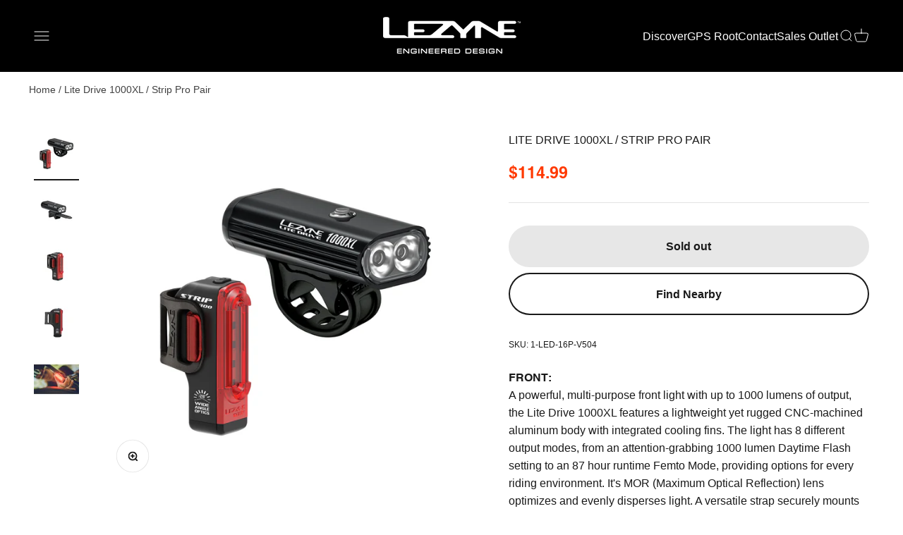

--- FILE ---
content_type: text/html; charset=utf-8
request_url: https://ride.lezyne.com/products/1-led-16p-v504
body_size: 46871
content:
<!doctype html>

<html class="no-js" lang="en" dir="ltr">
  <head>
    <!-- Pandectes rules: must load first in <head> -->
  <script src="//ride.lezyne.com/cdn/shop/files/pandectes-rules.js?v=16848917606394806866"></script>
  
<script src="https://sapi.negate.io/script/deXC3GBZsPnRqkr7hAvbig==?shop=lezyne.myshopify.com"></script>

    <!-- Google tag (gtag.js) -->
<script async src="https://www.googletagmanager.com/gtag/js?id=AW-979691260"></script>
<script>
  window.dataLayer = window.dataLayer || [];
  function gtag(){dataLayer.push(arguments);}
  gtag('js', new Date());

  gtag('config', 'AW-979691260',{'allow_enhanced_conversions': true});
</script>

    

    
    <meta charset="utf-8">
    <meta name="viewport" content="width=device-width, initial-scale=1.0, height=device-height, minimum-scale=1.0, maximum-scale=2.0">
    <meta name="theme-color" content="#000000">

    <title>LEZYNE LITE DRIVE 1000XL / STRIP PRO PAIR | LED BIKE LIGHT SET</title><meta name="description" content="FRONT: Powerful, multi-purpose bike light with up to 1000 lumens of output. With its Maximum Optical Reflection lens, light output is optimized and evenly dispersed. Up to 87 hours of battery runtime. REAR: Bicycle taillight with ultrahigh-output LEDs delivering up to 300 lumens. Perfect for all cyclists."><link rel="canonical" href="https://ride.lezyne.com/products/1-led-16p-v504"><link rel="shortcut icon" href="//ride.lezyne.com/cdn/shop/files/apple-touch-icon-72x72-precomposed_430x_2833c6d6-aee5-46c0-9330-9a5cecacb5cc.webp?v=1686777785&width=96">
      <link rel="apple-touch-icon" href="//ride.lezyne.com/cdn/shop/files/apple-touch-icon-72x72-precomposed_430x_2833c6d6-aee5-46c0-9330-9a5cecacb5cc.webp?v=1686777785&width=180"><link rel="preconnect" href="https://cdn.shopify.com">
    <link rel="preconnect" href="https://fonts.shopifycdn.com" crossorigin>
    <link rel="dns-prefetch" href="https://productreviews.shopifycdn.com">


<meta property="og:type" content="product">
  <meta property="og:title" content="LITE DRIVE 1000XL / STRIP PRO PAIR">
  <meta property="product:price:amount" content="114.99">
  <meta property="product:price:currency" content="USD"><meta property="og:image" content="http://ride.lezyne.com/cdn/shop/products/1-LED-16P-V504-Lite1000_StripProRearPair_v1_R1_d25e3385-8ee6-4523-b2a8-abc16527bbed.jpg?v=1751351488&width=2048">
  <meta property="og:image:secure_url" content="https://ride.lezyne.com/cdn/shop/products/1-LED-16P-V504-Lite1000_StripProRearPair_v1_R1_d25e3385-8ee6-4523-b2a8-abc16527bbed.jpg?v=1751351488&width=2048">
  <meta property="og:image:width" content="1500">
  <meta property="og:image:height" content="1500"><meta property="og:description" content="FRONT: Powerful, multi-purpose bike light with up to 1000 lumens of output. With its Maximum Optical Reflection lens, light output is optimized and evenly dispersed. Up to 87 hours of battery runtime. REAR: Bicycle taillight with ultrahigh-output LEDs delivering up to 300 lumens. Perfect for all cyclists."><meta property="og:url" content="https://ride.lezyne.com/products/1-led-16p-v504">
<meta property="og:site_name" content="Lezyne USA, Inc"><meta name="twitter:card" content="summary"><meta name="twitter:title" content="LITE DRIVE 1000XL / STRIP PRO PAIR">
  <meta name="twitter:description" content="FRONT:A powerful, multi-purpose front light with up to 1000 lumens of output, the Lite Drive 1000XL features a lightweight yet rugged CNC-machined aluminum body with integrated cooling fins. The light has 8 different output modes, from an attention-grabbing 1000 lumen Daytime Flash setting to an 87 hour runtime Femto Mode, providing options for every riding environment. It&#39;s MOR (Maximum Optical Reflection) lens optimizes and evenly disperses light. A versatile strap securely mounts to a variety of bar shapes and sizes.Remote Switch compatible.REAR:The Strip Drive Pro Rear features a class-leading 300 lumen output in Daytime Flash mode with equally impressive runtimes ranging all the way up to 53 hours in Femto mode. Offering ten different output modes, it relies on 5 high-output LED emitters housed behind a Wide Angle Optics lens to offer over 270° of visibility. Its compact, waterproof (IPX7"><meta name="twitter:image" content="https://ride.lezyne.com/cdn/shop/products/1-LED-16P-V504-Lite1000_StripProRearPair_v1_R1_d25e3385-8ee6-4523-b2a8-abc16527bbed.jpg?crop=center&height=1200&v=1751351488&width=1200">
  <meta name="twitter:image:alt" content="">
  <script type="application/ld+json">
  {
    "@context": "https://schema.org",
    "@type": "Product",
    "productID": 3546842464342,
    "offers": [{
          "@type": "Offer",
          "name": "LITE DRIVE 1000XL \/ STRIP PRO PAIR",
          "availability":"https://schema.org/OutOfStock",
          "price": 114.99,
          "priceCurrency": "USD",
          "priceValidUntil": "2026-02-09","sku": "1-LED-16P-V504","gtin": "4712806002497","url": "https://ride.lezyne.com/products/1-led-16p-v504?variant=28150607282262"
        }
],"brand": {
      "@type": "Brand",
      "name": "Lezyne USA"
    },
    "name": "LITE DRIVE 1000XL \/ STRIP PRO PAIR",
    "description": FRONT: Powerful, multi-purpose bike light with up to 1000 lumens of output. With its Maximum Optical Reflection lens, light output is optimized and evenly dispersed. Up to 87 hours of battery runtime. REAR: Bicycle taillight with ultrahigh-output LEDs delivering up to 300 lumens. Perfect for all cyclists.,
    "category": "LED LIGHTING",
    "url": "https://ride.lezyne.com/products/1-led-16p-v504",
    "sku": "1-LED-16P-V504","gtin": "4712806002497","image": {
      "@type": "ImageObject",
      "url": "https://ride.lezyne.com/cdn/shop/products/1-LED-16P-V504-Lite1000_StripProRearPair_v1_R1_d25e3385-8ee6-4523-b2a8-abc16527bbed.jpg?v=1751351488&width=1024",
      "image": "https://ride.lezyne.com/cdn/shop/products/1-LED-16P-V504-Lite1000_StripProRearPair_v1_R1_d25e3385-8ee6-4523-b2a8-abc16527bbed.jpg?v=1751351488&width=1024",
      "name": "",
      "width": "1024",
      "height": "1024"
    }
  }
  </script>



  <script type="application/ld+json">
  {
    "@context": "https://schema.org",
    "@type": "BreadcrumbList",
  "itemListElement": [{
      "@type": "ListItem",
      "position": 1,
      "name": "Home",
      "item": "https://ride.lezyne.com"
    },{
          "@type": "ListItem",
          "position": 2,
          "name": "LITE DRIVE 1000XL \/ STRIP PRO PAIR",
          "item": "https://ride.lezyne.com/products/1-led-16p-v504"
        }]
  }
  </script>

<style>/* Typography (heading) */
  
/* Typography (body) */
  



:root {
    /**
     * ---------------------------------------------------------------------
     * SPACING VARIABLES
     *
     * We are using a spacing inspired from frameworks like Tailwind CSS.
     * ---------------------------------------------------------------------
     */
    --spacing-0-5: 0.125rem; /* 2px */
    --spacing-1: 0.25rem; /* 4px */
    --spacing-1-5: 0.375rem; /* 6px */
    --spacing-2: 0.5rem; /* 8px */
    --spacing-2-5: 0.625rem; /* 10px */
    --spacing-3: 0.75rem; /* 12px */
    --spacing-3-5: 0.875rem; /* 14px */
    --spacing-4: 1rem; /* 16px */
    --spacing-4-5: 1.125rem; /* 18px */
    --spacing-5: 1.25rem; /* 20px */
    --spacing-5-5: 1.375rem; /* 22px */
    --spacing-6: 1.5rem; /* 24px */
    --spacing-6-5: 1.625rem; /* 26px */
    --spacing-7: 1.75rem; /* 28px */
    --spacing-7-5: 1.875rem; /* 30px */
    --spacing-8: 2rem; /* 32px */
    --spacing-8-5: 2.125rem; /* 34px */
    --spacing-9: 2.25rem; /* 36px */
    --spacing-9-5: 2.375rem; /* 38px */
    --spacing-10: 2.5rem; /* 40px */
    --spacing-11: 2.75rem; /* 44px */
    --spacing-12: 3rem; /* 48px */
    --spacing-14: 3.5rem; /* 56px */
    --spacing-16: 4rem; /* 64px */
    --spacing-18: 4.5rem; /* 72px */
    --spacing-20: 5rem; /* 80px */
    --spacing-24: 6rem; /* 96px */
    --spacing-28: 7rem; /* 112px */
    --spacing-32: 8rem; /* 128px */
    --spacing-36: 9rem; /* 144px */
    --spacing-40: 10rem; /* 160px */
    --spacing-44: 11rem; /* 176px */
    --spacing-48: 12rem; /* 192px */
    --spacing-52: 13rem; /* 208px */
    --spacing-56: 14rem; /* 224px */
    --spacing-60: 15rem; /* 240px */
    --spacing-64: 16rem; /* 256px */
    --spacing-72: 18rem; /* 288px */
    --spacing-80: 20rem; /* 320px */
    --spacing-96: 24rem; /* 384px */

    /* Container */
    --container-max-width: 1300px;
    --container-narrow-max-width: 1050px;
    --container-gutter: var(--spacing-5);
    --section-outer-spacing-block: var(--spacing-12);
    --section-inner-max-spacing-block: var(--spacing-10);
    --section-inner-spacing-inline: var(--container-gutter);
    --section-stack-spacing-block: var(--spacing-8);

    /* Grid gutter */
    --grid-gutter: var(--spacing-5);

    /* Product list settings */
    --product-list-row-gap: var(--spacing-8);
    --product-list-column-gap: var(--grid-gutter);

    /* Form settings */
    --input-gap: var(--spacing-2);
    --input-height: 2.625rem;
    --input-padding-inline: var(--spacing-4);

    /* Other sizes */
    --sticky-area-height: calc(var(--sticky-announcement-bar-enabled, 0) * var(--announcement-bar-height, 0px) + var(--sticky-header-enabled, 0) * var(--header-height, 0px));

    /* RTL support */
    --transform-logical-flip: 1;
    --transform-origin-start: left;
    --transform-origin-end: right;

    /**
     * ---------------------------------------------------------------------
     * TYPOGRAPHY
     * ---------------------------------------------------------------------
     */

    /* Font properties */
   
    /*Original before marc modified
    --heading-font-family: , ;*/

    --heading-font-family: 'LeagueGothic', sans-serif;
    
    
    --heading-font-weight: light;

    
    --heading-font-style: ;
    --heading-text-transform: normal;
    --heading-letter-spacing: 0.015em;
    --text-font-family: Helvetica, Arial, sans-serif;
    --text-font-weight: 400;
    --text-font-style: normal;
    --text-letter-spacing: 0.0em;

    /* Font sizes */
    --text-h0: 3rem;
    --text-h1: 2.5rem;
    --text-h2: 2rem;
    --text-h3: 1.5rem;
    --text-h4: 1.375rem;
    --text-h5: 1.125rem;
    --text-h6: 1rem;
    --text-xs: 0.6875rem;
    --text-sm: 0.75rem;
    --text-base: 0.875rem;
    --text-lg: 1.125rem;

    /**
     * ---------------------------------------------------------------------
     * COLORS
     * ---------------------------------------------------------------------
     */

    /* Color settings */--accent: 26 26 26;
    --text-primary: 26 26 26;
    --background-primary: 255 255 255;
    --dialog-background: 255 255 255;
    --border-color: var(--text-color, var(--text-primary)) / 0.12;

    /* Button colors */
    --button-background-primary: 26 26 26;
    --button-text-primary: 255 255 255;
    --button-background-secondary: 153 153 152;
    --button-text-secondary: 255 255 255;

    /* Status colors */
    --success-background: 255 231 224;
    --success-text: 255 57 0;
    --warning-background: 255 246 233;
    --warning-text: 255 183 74;
    --error-background: 254 231 231;
    --error-text: 248 58 58;

    /* Product colors */
    --on-sale-text: 255 57 0;
    --on-sale-badge-background: 255 57 0;
    --on-sale-badge-text: 255 255 255;
    --sold-out-badge-background: 0 0 0;
    --sold-out-badge-text: 255 255 255;
    --primary-badge-background: 128 60 238;
    --primary-badge-text: 255 255 255;
    --star-color: 255 57 0;
    --product-card-background: 255 255 255;
    --product-card-text: 26 26 26;

    /* Header colors */
    --header-background: 0 0 0;
    --header-text: 255 255 255;

    /* Footer colors */
    --footer-background: 0 0 0;
    --footer-text: 255 255 255;

    /* Rounded variables (used for border radius) */
    --rounded-xs: 0.25rem;
    --rounded-sm: 0.125rem;
    --rounded: 0.25rem;
    --rounded-lg: 0.5rem;
    --rounded-full: 9999px;

    --rounded-button: 3.75rem;
    --rounded-input: 0.125rem;

    /* Box shadow */
    --shadow-sm: 0 2px 8px rgb(var(--text-primary) / 0.0);
    --shadow: 0 5px 15px rgb(var(--text-primary) / 0.0);
    --shadow-md: 0 5px 30px rgb(var(--text-primary) / 0.0);
    --shadow-block: 0px 18px 50px rgb(var(--text-primary) / 0.0);

    /**
     * ---------------------------------------------------------------------
     * OTHER
     * ---------------------------------------------------------------------
     */

    --cursor-close-svg-url: url(//ride.lezyne.com/cdn/shop/t/33/assets/cursor-close.svg?v=140945711146721950141723137588);
    --cursor-zoom-in-svg-url: url(//ride.lezyne.com/cdn/shop/t/33/assets/cursor-zoom-in.svg?v=154953035094101115921723137588);
    --cursor-zoom-out-svg-url: url(//ride.lezyne.com/cdn/shop/t/33/assets/cursor-zoom-out.svg?v=16155520337305705181723137588);
    --checkmark-svg-url: url(//ride.lezyne.com/cdn/shop/t/33/assets/checkmark.svg?v=77552481021870063511723137588);
  }

  [dir="rtl"]:root {
    /* RTL support */
    --transform-logical-flip: -1;
    --transform-origin-start: right;
    --transform-origin-end: left;
  }

  @media screen and (min-width: 700px) {
    :root {
      /* Typography (font size) */
      --text-h0: 4rem;
      --text-h1: 3rem;
      --text-h2: 2.5rem;
      --text-h3: 2rem;
      --text-h4: 1.625rem;
      --text-h5: 1.25rem;
      --text-h6: 1.125rem;

      --text-xs: 0.75rem;
      --text-sm: 0.875rem;
      --text-base: 1.0rem;
      --text-lg: 1.25rem;

      /* Spacing */
      --container-gutter: 2rem;
      --section-outer-spacing-block: var(--spacing-16);
      --section-inner-max-spacing-block: var(--spacing-12);
      --section-inner-spacing-inline: var(--spacing-12);
      --section-stack-spacing-block: var(--spacing-12);

      /* Grid gutter */
      --grid-gutter: var(--spacing-6);

      /* Product list settings */
      --product-list-row-gap: var(--spacing-12);

      /* Form settings */
      --input-gap: 1rem;
      --input-height: 3.125rem;
      --input-padding-inline: var(--spacing-5);
    }
  }

  @media screen and (min-width: 1000px) {
    :root {
      /* Spacing settings */
      --container-gutter: var(--spacing-12);
      --section-outer-spacing-block: var(--spacing-18);
      --section-inner-max-spacing-block: var(--spacing-16);
      --section-inner-spacing-inline: var(--spacing-16);
      --section-stack-spacing-block: var(--spacing-12);
    }
  }

  @media screen and (min-width: 1150px) {
    :root {
      /* Spacing settings */
      --container-gutter: var(--spacing-12);
      --section-outer-spacing-block: var(--spacing-20);
      --section-inner-max-spacing-block: var(--spacing-16);
      --section-inner-spacing-inline: var(--spacing-16);
      --section-stack-spacing-block: var(--spacing-12);
    }
  }

  @media screen and (min-width: 1400px) {
    :root {
      /* Typography (font size) */
      --text-h0: 5rem;
      --text-h1: 3.75rem;
      --text-h2: 3rem;
      --text-h3: 2.25rem;
      --text-h4: 2rem;
      --text-h5: 1.5rem;
      --text-h6: 1.25rem;

      --section-outer-spacing-block: var(--spacing-24);
      --section-inner-max-spacing-block: var(--spacing-18);
      --section-inner-spacing-inline: var(--spacing-18);
    }
  }

  @media screen and (min-width: 1600px) {
    :root {
      --section-outer-spacing-block: var(--spacing-24);
      --section-inner-max-spacing-block: var(--spacing-20);
      --section-inner-spacing-inline: var(--spacing-20);
    }
  }

  /**
   * ---------------------------------------------------------------------
   * LIQUID DEPENDANT CSS
   *
   * Our main CSS is Liquid free, but some very specific features depend on
   * theme settings, so we have them here
   * ---------------------------------------------------------------------
   */
  .button.not-transparent:hover {
    background:white;
    color:black;
    border:1px solid black;
  }@media screen and (pointer: fine) {
        /* The !important are for the Shopify Payment button to ensure we override the default from Shopify styles */
        .button:not([disabled]):not(.not-transparent):not(.button--outline):hover, .btn:not([disabled]):hover, .shopify-payment-button__button--unbranded:not([disabled]):hover {
          background-color: transparent !important;
          color: rgb(var(--button-outline-color) / var(--button-background-opacity, 1)) !important;
          box-shadow: inset 0 0 0 2px currentColor !important;
        }

        .button--outline:not([disabled]):hover {
          background: rgb(var(--button-background));
          color: rgb(var(--button-text-color));
          box-shadow: inset 0 0 0 2px rgb(var(--button-background));
        }
      }</style><script>
  document.documentElement.classList.replace('no-js', 'js');

  // This allows to expose several variables to the global scope, to be used in scripts
  window.themeVariables = {
    settings: {
      showPageTransition: true,
      headingApparition: "none",
      pageType: "product",
      moneyFormat: "${{amount}}",
      moneyWithCurrencyFormat: "${{amount}} USD",
      currencyCodeEnabled: false,
      cartType: "drawer",
      showDiscount: false,
      discountMode: "saving"
    },

    strings: {
      accessibilityClose: "Close",
      accessibilityNext: "Next",
      accessibilityPrevious: "Previous",
      addToCartButton: "Add to cart",
      soldOutButton: "Sold out",
      preOrderButton: "Pre-order",
      unavailableButton: "Unavailable",
      closeGallery: "Close gallery",
      zoomGallery: "Zoom",
      errorGallery: "Image cannot be loaded",
      soldOutBadge: "Sold out",
      discountBadge: "Save @@",
      sku: "SKU:",
      searchNoResults: "No results could be found.",
      addOrderNote: "Add order note",
      editOrderNote: "Edit order note",
      shippingEstimatorNoResults: "Sorry, we do not ship to your address.",
      shippingEstimatorOneResult: "There is one shipping rate for your address:",
      shippingEstimatorMultipleResults: "There are several shipping rates for your address:",
      shippingEstimatorError: "One or more error occurred while retrieving shipping rates:"
    },

    breakpoints: {
      'sm': 'screen and (min-width: 700px)',
      'md': 'screen and (min-width: 1000px)',
      'lg': 'screen and (min-width: 1150px)',
      'xl': 'screen and (min-width: 1400px)',

      'sm-max': 'screen and (max-width: 699px)',
      'md-max': 'screen and (max-width: 999px)',
      'lg-max': 'screen and (max-width: 1149px)',
      'xl-max': 'screen and (max-width: 1399px)'
    }
  };window.addEventListener('DOMContentLoaded', () => {
      const isReloaded = (window.performance.navigation && window.performance.navigation.type === 1) || window.performance.getEntriesByType('navigation').map((nav) => nav.type).includes('reload');

      if ('animate' in document.documentElement && window.matchMedia('(prefers-reduced-motion: no-preference)').matches && document.referrer.includes(location.host) && !isReloaded) {
        document.body.animate({opacity: [0, 1]}, {duration: 115, fill: 'forwards'});
      }
    });

    window.addEventListener('pageshow', (event) => {
      document.body.classList.remove('page-transition');

      if (event.persisted) {
        document.body.animate({opacity: [0, 1]}, {duration: 0, fill: 'forwards'});
      }
    });// For detecting native share
  document.documentElement.classList.add(`native-share--${navigator.share ? 'enabled' : 'disabled'}`);// We save the product ID in local storage to be eventually used for recently viewed section
    try {
      const recentlyViewedProducts = new Set(JSON.parse(localStorage.getItem('theme:recently-viewed-products') || '[]'));

      recentlyViewedProducts.delete(3546842464342); // Delete first to re-move the product
      recentlyViewedProducts.add(3546842464342);

      localStorage.setItem('theme:recently-viewed-products', JSON.stringify(Array.from(recentlyViewedProducts.values()).reverse()));
    } catch (e) {
      // Safari in private mode does not allow setting item, we silently fail
    }</script><script type="module" src="//ride.lezyne.com/cdn/shop/t/33/assets/vendor.min.js?v=172288138473275456561723137588"></script>
    <script type="module" src="//ride.lezyne.com/cdn/shop/t/33/assets/theme.js?v=143667104188537795411730924154"></script>
    <script type="module" src="//ride.lezyne.com/cdn/shop/t/33/assets/sections.js?v=43167305515649402171730924169"></script>

    <script>window.performance && window.performance.mark && window.performance.mark('shopify.content_for_header.start');</script><meta name="google-site-verification" content="pIH_v5-lq7OPrAb23SawiwDQzTSCawRQ4-PbXkWadiI">
<meta name="facebook-domain-verification" content="k0ivh272m8iisvjudtdw04q0j3sez7">
<meta id="shopify-digital-wallet" name="shopify-digital-wallet" content="/4312465494/digital_wallets/dialog">
<meta name="shopify-checkout-api-token" content="0882b08e6700da72e9bba4b832c16dea">
<link rel="alternate" type="application/json+oembed" href="https://ride.lezyne.com/products/1-led-16p-v504.oembed">
<script async="async" src="/checkouts/internal/preloads.js?locale=en-US"></script>
<link rel="preconnect" href="https://shop.app" crossorigin="anonymous">
<script async="async" src="https://shop.app/checkouts/internal/preloads.js?locale=en-US&shop_id=4312465494" crossorigin="anonymous"></script>
<script id="apple-pay-shop-capabilities" type="application/json">{"shopId":4312465494,"countryCode":"US","currencyCode":"USD","merchantCapabilities":["supports3DS"],"merchantId":"gid:\/\/shopify\/Shop\/4312465494","merchantName":"Lezyne USA, Inc","requiredBillingContactFields":["postalAddress","email","phone"],"requiredShippingContactFields":["postalAddress","email","phone"],"shippingType":"shipping","supportedNetworks":["visa","masterCard","amex","discover","elo","jcb"],"total":{"type":"pending","label":"Lezyne USA, Inc","amount":"1.00"},"shopifyPaymentsEnabled":true,"supportsSubscriptions":true}</script>
<script id="shopify-features" type="application/json">{"accessToken":"0882b08e6700da72e9bba4b832c16dea","betas":["rich-media-storefront-analytics"],"domain":"ride.lezyne.com","predictiveSearch":true,"shopId":4312465494,"locale":"en"}</script>
<script>var Shopify = Shopify || {};
Shopify.shop = "lezyne.myshopify.com";
Shopify.locale = "en";
Shopify.currency = {"active":"USD","rate":"1.0"};
Shopify.country = "US";
Shopify.theme = {"name":"Merged changes - Prep for Publish - August 8th","id":144099737845,"schema_name":"Impact","schema_version":"3.1.0","theme_store_id":1190,"role":"main"};
Shopify.theme.handle = "null";
Shopify.theme.style = {"id":null,"handle":null};
Shopify.cdnHost = "ride.lezyne.com/cdn";
Shopify.routes = Shopify.routes || {};
Shopify.routes.root = "/";</script>
<script type="module">!function(o){(o.Shopify=o.Shopify||{}).modules=!0}(window);</script>
<script>!function(o){function n(){var o=[];function n(){o.push(Array.prototype.slice.apply(arguments))}return n.q=o,n}var t=o.Shopify=o.Shopify||{};t.loadFeatures=n(),t.autoloadFeatures=n()}(window);</script>
<script>
  window.ShopifyPay = window.ShopifyPay || {};
  window.ShopifyPay.apiHost = "shop.app\/pay";
  window.ShopifyPay.redirectState = null;
</script>
<script id="shop-js-analytics" type="application/json">{"pageType":"product"}</script>
<script defer="defer" async type="module" src="//ride.lezyne.com/cdn/shopifycloud/shop-js/modules/v2/client.init-shop-cart-sync_BN7fPSNr.en.esm.js"></script>
<script defer="defer" async type="module" src="//ride.lezyne.com/cdn/shopifycloud/shop-js/modules/v2/chunk.common_Cbph3Kss.esm.js"></script>
<script defer="defer" async type="module" src="//ride.lezyne.com/cdn/shopifycloud/shop-js/modules/v2/chunk.modal_DKumMAJ1.esm.js"></script>
<script type="module">
  await import("//ride.lezyne.com/cdn/shopifycloud/shop-js/modules/v2/client.init-shop-cart-sync_BN7fPSNr.en.esm.js");
await import("//ride.lezyne.com/cdn/shopifycloud/shop-js/modules/v2/chunk.common_Cbph3Kss.esm.js");
await import("//ride.lezyne.com/cdn/shopifycloud/shop-js/modules/v2/chunk.modal_DKumMAJ1.esm.js");

  window.Shopify.SignInWithShop?.initShopCartSync?.({"fedCMEnabled":true,"windoidEnabled":true});

</script>
<script>
  window.Shopify = window.Shopify || {};
  if (!window.Shopify.featureAssets) window.Shopify.featureAssets = {};
  window.Shopify.featureAssets['shop-js'] = {"shop-cart-sync":["modules/v2/client.shop-cart-sync_CJVUk8Jm.en.esm.js","modules/v2/chunk.common_Cbph3Kss.esm.js","modules/v2/chunk.modal_DKumMAJ1.esm.js"],"init-fed-cm":["modules/v2/client.init-fed-cm_7Fvt41F4.en.esm.js","modules/v2/chunk.common_Cbph3Kss.esm.js","modules/v2/chunk.modal_DKumMAJ1.esm.js"],"init-shop-email-lookup-coordinator":["modules/v2/client.init-shop-email-lookup-coordinator_Cc088_bR.en.esm.js","modules/v2/chunk.common_Cbph3Kss.esm.js","modules/v2/chunk.modal_DKumMAJ1.esm.js"],"init-windoid":["modules/v2/client.init-windoid_hPopwJRj.en.esm.js","modules/v2/chunk.common_Cbph3Kss.esm.js","modules/v2/chunk.modal_DKumMAJ1.esm.js"],"shop-button":["modules/v2/client.shop-button_B0jaPSNF.en.esm.js","modules/v2/chunk.common_Cbph3Kss.esm.js","modules/v2/chunk.modal_DKumMAJ1.esm.js"],"shop-cash-offers":["modules/v2/client.shop-cash-offers_DPIskqss.en.esm.js","modules/v2/chunk.common_Cbph3Kss.esm.js","modules/v2/chunk.modal_DKumMAJ1.esm.js"],"shop-toast-manager":["modules/v2/client.shop-toast-manager_CK7RT69O.en.esm.js","modules/v2/chunk.common_Cbph3Kss.esm.js","modules/v2/chunk.modal_DKumMAJ1.esm.js"],"init-shop-cart-sync":["modules/v2/client.init-shop-cart-sync_BN7fPSNr.en.esm.js","modules/v2/chunk.common_Cbph3Kss.esm.js","modules/v2/chunk.modal_DKumMAJ1.esm.js"],"init-customer-accounts-sign-up":["modules/v2/client.init-customer-accounts-sign-up_CfPf4CXf.en.esm.js","modules/v2/client.shop-login-button_DeIztwXF.en.esm.js","modules/v2/chunk.common_Cbph3Kss.esm.js","modules/v2/chunk.modal_DKumMAJ1.esm.js"],"pay-button":["modules/v2/client.pay-button_CgIwFSYN.en.esm.js","modules/v2/chunk.common_Cbph3Kss.esm.js","modules/v2/chunk.modal_DKumMAJ1.esm.js"],"init-customer-accounts":["modules/v2/client.init-customer-accounts_DQ3x16JI.en.esm.js","modules/v2/client.shop-login-button_DeIztwXF.en.esm.js","modules/v2/chunk.common_Cbph3Kss.esm.js","modules/v2/chunk.modal_DKumMAJ1.esm.js"],"avatar":["modules/v2/client.avatar_BTnouDA3.en.esm.js"],"init-shop-for-new-customer-accounts":["modules/v2/client.init-shop-for-new-customer-accounts_CsZy_esa.en.esm.js","modules/v2/client.shop-login-button_DeIztwXF.en.esm.js","modules/v2/chunk.common_Cbph3Kss.esm.js","modules/v2/chunk.modal_DKumMAJ1.esm.js"],"shop-follow-button":["modules/v2/client.shop-follow-button_BRMJjgGd.en.esm.js","modules/v2/chunk.common_Cbph3Kss.esm.js","modules/v2/chunk.modal_DKumMAJ1.esm.js"],"checkout-modal":["modules/v2/client.checkout-modal_B9Drz_yf.en.esm.js","modules/v2/chunk.common_Cbph3Kss.esm.js","modules/v2/chunk.modal_DKumMAJ1.esm.js"],"shop-login-button":["modules/v2/client.shop-login-button_DeIztwXF.en.esm.js","modules/v2/chunk.common_Cbph3Kss.esm.js","modules/v2/chunk.modal_DKumMAJ1.esm.js"],"lead-capture":["modules/v2/client.lead-capture_DXYzFM3R.en.esm.js","modules/v2/chunk.common_Cbph3Kss.esm.js","modules/v2/chunk.modal_DKumMAJ1.esm.js"],"shop-login":["modules/v2/client.shop-login_CA5pJqmO.en.esm.js","modules/v2/chunk.common_Cbph3Kss.esm.js","modules/v2/chunk.modal_DKumMAJ1.esm.js"],"payment-terms":["modules/v2/client.payment-terms_BxzfvcZJ.en.esm.js","modules/v2/chunk.common_Cbph3Kss.esm.js","modules/v2/chunk.modal_DKumMAJ1.esm.js"]};
</script>
<script id="__st">var __st={"a":4312465494,"offset":-28800,"reqid":"46a29012-1101-4862-82f0-57cf005525d7-1769829506","pageurl":"ride.lezyne.com\/products\/1-led-16p-v504","u":"5f7aa11b2b98","p":"product","rtyp":"product","rid":3546842464342};</script>
<script>window.ShopifyPaypalV4VisibilityTracking = true;</script>
<script id="captcha-bootstrap">!function(){'use strict';const t='contact',e='account',n='new_comment',o=[[t,t],['blogs',n],['comments',n],[t,'customer']],c=[[e,'customer_login'],[e,'guest_login'],[e,'recover_customer_password'],[e,'create_customer']],r=t=>t.map((([t,e])=>`form[action*='/${t}']:not([data-nocaptcha='true']) input[name='form_type'][value='${e}']`)).join(','),a=t=>()=>t?[...document.querySelectorAll(t)].map((t=>t.form)):[];function s(){const t=[...o],e=r(t);return a(e)}const i='password',u='form_key',d=['recaptcha-v3-token','g-recaptcha-response','h-captcha-response',i],f=()=>{try{return window.sessionStorage}catch{return}},m='__shopify_v',_=t=>t.elements[u];function p(t,e,n=!1){try{const o=window.sessionStorage,c=JSON.parse(o.getItem(e)),{data:r}=function(t){const{data:e,action:n}=t;return t[m]||n?{data:e,action:n}:{data:t,action:n}}(c);for(const[e,n]of Object.entries(r))t.elements[e]&&(t.elements[e].value=n);n&&o.removeItem(e)}catch(o){console.error('form repopulation failed',{error:o})}}const l='form_type',E='cptcha';function T(t){t.dataset[E]=!0}const w=window,h=w.document,L='Shopify',v='ce_forms',y='captcha';let A=!1;((t,e)=>{const n=(g='f06e6c50-85a8-45c8-87d0-21a2b65856fe',I='https://cdn.shopify.com/shopifycloud/storefront-forms-hcaptcha/ce_storefront_forms_captcha_hcaptcha.v1.5.2.iife.js',D={infoText:'Protected by hCaptcha',privacyText:'Privacy',termsText:'Terms'},(t,e,n)=>{const o=w[L][v],c=o.bindForm;if(c)return c(t,g,e,D).then(n);var r;o.q.push([[t,g,e,D],n]),r=I,A||(h.body.append(Object.assign(h.createElement('script'),{id:'captcha-provider',async:!0,src:r})),A=!0)});var g,I,D;w[L]=w[L]||{},w[L][v]=w[L][v]||{},w[L][v].q=[],w[L][y]=w[L][y]||{},w[L][y].protect=function(t,e){n(t,void 0,e),T(t)},Object.freeze(w[L][y]),function(t,e,n,w,h,L){const[v,y,A,g]=function(t,e,n){const i=e?o:[],u=t?c:[],d=[...i,...u],f=r(d),m=r(i),_=r(d.filter((([t,e])=>n.includes(e))));return[a(f),a(m),a(_),s()]}(w,h,L),I=t=>{const e=t.target;return e instanceof HTMLFormElement?e:e&&e.form},D=t=>v().includes(t);t.addEventListener('submit',(t=>{const e=I(t);if(!e)return;const n=D(e)&&!e.dataset.hcaptchaBound&&!e.dataset.recaptchaBound,o=_(e),c=g().includes(e)&&(!o||!o.value);(n||c)&&t.preventDefault(),c&&!n&&(function(t){try{if(!f())return;!function(t){const e=f();if(!e)return;const n=_(t);if(!n)return;const o=n.value;o&&e.removeItem(o)}(t);const e=Array.from(Array(32),(()=>Math.random().toString(36)[2])).join('');!function(t,e){_(t)||t.append(Object.assign(document.createElement('input'),{type:'hidden',name:u})),t.elements[u].value=e}(t,e),function(t,e){const n=f();if(!n)return;const o=[...t.querySelectorAll(`input[type='${i}']`)].map((({name:t})=>t)),c=[...d,...o],r={};for(const[a,s]of new FormData(t).entries())c.includes(a)||(r[a]=s);n.setItem(e,JSON.stringify({[m]:1,action:t.action,data:r}))}(t,e)}catch(e){console.error('failed to persist form',e)}}(e),e.submit())}));const S=(t,e)=>{t&&!t.dataset[E]&&(n(t,e.some((e=>e===t))),T(t))};for(const o of['focusin','change'])t.addEventListener(o,(t=>{const e=I(t);D(e)&&S(e,y())}));const B=e.get('form_key'),M=e.get(l),P=B&&M;t.addEventListener('DOMContentLoaded',(()=>{const t=y();if(P)for(const e of t)e.elements[l].value===M&&p(e,B);[...new Set([...A(),...v().filter((t=>'true'===t.dataset.shopifyCaptcha))])].forEach((e=>S(e,t)))}))}(h,new URLSearchParams(w.location.search),n,t,e,['guest_login'])})(!0,!0)}();</script>
<script integrity="sha256-4kQ18oKyAcykRKYeNunJcIwy7WH5gtpwJnB7kiuLZ1E=" data-source-attribution="shopify.loadfeatures" defer="defer" src="//ride.lezyne.com/cdn/shopifycloud/storefront/assets/storefront/load_feature-a0a9edcb.js" crossorigin="anonymous"></script>
<script crossorigin="anonymous" defer="defer" src="//ride.lezyne.com/cdn/shopifycloud/storefront/assets/shopify_pay/storefront-65b4c6d7.js?v=20250812"></script>
<script data-source-attribution="shopify.dynamic_checkout.dynamic.init">var Shopify=Shopify||{};Shopify.PaymentButton=Shopify.PaymentButton||{isStorefrontPortableWallets:!0,init:function(){window.Shopify.PaymentButton.init=function(){};var t=document.createElement("script");t.src="https://ride.lezyne.com/cdn/shopifycloud/portable-wallets/latest/portable-wallets.en.js",t.type="module",document.head.appendChild(t)}};
</script>
<script data-source-attribution="shopify.dynamic_checkout.buyer_consent">
  function portableWalletsHideBuyerConsent(e){var t=document.getElementById("shopify-buyer-consent"),n=document.getElementById("shopify-subscription-policy-button");t&&n&&(t.classList.add("hidden"),t.setAttribute("aria-hidden","true"),n.removeEventListener("click",e))}function portableWalletsShowBuyerConsent(e){var t=document.getElementById("shopify-buyer-consent"),n=document.getElementById("shopify-subscription-policy-button");t&&n&&(t.classList.remove("hidden"),t.removeAttribute("aria-hidden"),n.addEventListener("click",e))}window.Shopify?.PaymentButton&&(window.Shopify.PaymentButton.hideBuyerConsent=portableWalletsHideBuyerConsent,window.Shopify.PaymentButton.showBuyerConsent=portableWalletsShowBuyerConsent);
</script>
<script data-source-attribution="shopify.dynamic_checkout.cart.bootstrap">document.addEventListener("DOMContentLoaded",(function(){function t(){return document.querySelector("shopify-accelerated-checkout-cart, shopify-accelerated-checkout")}if(t())Shopify.PaymentButton.init();else{new MutationObserver((function(e,n){t()&&(Shopify.PaymentButton.init(),n.disconnect())})).observe(document.body,{childList:!0,subtree:!0})}}));
</script>
<link id="shopify-accelerated-checkout-styles" rel="stylesheet" media="screen" href="https://ride.lezyne.com/cdn/shopifycloud/portable-wallets/latest/accelerated-checkout-backwards-compat.css" crossorigin="anonymous">
<style id="shopify-accelerated-checkout-cart">
        #shopify-buyer-consent {
  margin-top: 1em;
  display: inline-block;
  width: 100%;
}

#shopify-buyer-consent.hidden {
  display: none;
}

#shopify-subscription-policy-button {
  background: none;
  border: none;
  padding: 0;
  text-decoration: underline;
  font-size: inherit;
  cursor: pointer;
}

#shopify-subscription-policy-button::before {
  box-shadow: none;
}

      </style>

<script>window.performance && window.performance.mark && window.performance.mark('shopify.content_for_header.end');</script>
<link href="//ride.lezyne.com/cdn/shop/t/33/assets/theme-liquid.css?v=102916047123216518441723137588" rel="stylesheet" type="text/css" media="all" /><link href="//ride.lezyne.com/cdn/shop/t/33/assets/theme.css?v=52180800980818760591757562614" rel="stylesheet" type="text/css" media="all" />
        <!-- candyrack-script -->
        <script src="https://candyrack.ds-cdn.com/static/main.js?shop=lezyne.myshopify.com"></script>
        <!-- / candyrack-script -->
        
        

<!-- BEGIN app block: shopify://apps/pandectes-gdpr/blocks/banner/58c0baa2-6cc1-480c-9ea6-38d6d559556a -->
  
    
      <!-- TCF is active, scripts are loaded above -->
      
        <script>
          if (!window.PandectesRulesSettings) {
            window.PandectesRulesSettings = {"store":{"id":4312465494,"adminMode":false,"headless":false,"storefrontRootDomain":"","checkoutRootDomain":"","storefrontAccessToken":""},"banner":{"revokableTrigger":false,"cookiesBlockedByDefault":"7","hybridStrict":false,"isActive":true},"geolocation":{"auOnly":false,"brOnly":false,"caOnly":false,"chOnly":false,"euOnly":false,"jpOnly":false,"nzOnly":false,"quOnly":false,"thOnly":false,"zaOnly":false,"canadaOnly":false,"canadaLaw25":false,"canadaPipeda":false,"globalVisibility":true},"blocker":{"isActive":false,"googleConsentMode":{"isActive":true,"id":"","analyticsId":"G-8BCCNSCYFL","onlyGtm":false,"adwordsId":"AW-979691260","adStorageCategory":4,"analyticsStorageCategory":2,"functionalityStorageCategory":1,"personalizationStorageCategory":1,"securityStorageCategory":0,"customEvent":false,"redactData":false,"urlPassthrough":false,"dataLayerProperty":"dataLayer","waitForUpdate":500,"useNativeChannel":false,"debugMode":false},"facebookPixel":{"isActive":false,"id":"","ldu":false},"microsoft":{"isActive":false,"uetTags":""},"clarity":{"isActive":false,"id":""},"rakuten":{"isActive":false,"cmp":false,"ccpa":false},"gpcIsActive":true,"klaviyoIsActive":false,"defaultBlocked":7,"patterns":{"whiteList":[],"blackList":{"1":[],"2":[],"4":[],"8":[]},"iframesWhiteList":[],"iframesBlackList":{"1":[],"2":[],"4":[],"8":[]},"beaconsWhiteList":[],"beaconsBlackList":{"1":[],"2":[],"4":[],"8":[]}}}};
            const rulesScript = document.createElement('script');
            window.PandectesRulesSettings.auto = true;
            rulesScript.src = "https://cdn.shopify.com/extensions/019c0a11-cd50-7ee3-9d65-98ad30ff9c55/gdpr-248/assets/pandectes-rules.js";
            const firstChild = document.head.firstChild;
            document.head.insertBefore(rulesScript, firstChild);
          }
        </script>
      
      <script>
        
          window.PandectesSettings = {"store":{"id":4312465494,"plan":"plus","theme":"Merged changes - Prep for Publish - August 8th","primaryLocale":"en","adminMode":false,"headless":false,"storefrontRootDomain":"","checkoutRootDomain":"","storefrontAccessToken":""},"tsPublished":1760579713,"declaration":{"declDays":"","declName":"","declPath":"","declType":"","isActive":false,"showType":true,"declHours":"","declWeeks":"","declYears":"","declDomain":"","declMonths":"","declMinutes":"","declPurpose":"","declSeconds":"","declSession":"","showPurpose":false,"declProvider":"","showProvider":true,"declIntroText":"","declRetention":"","declFirstParty":"","declThirdParty":"","showDateGenerated":true},"language":{"unpublished":[],"languageMode":"Single","fallbackLanguage":"en","languageDetection":"locale","languagesSupported":[]},"texts":{"managed":{"headerText":{"en":"We respect your privacy"},"consentText":{"en":"Our website uses cookies to ensure you get the best experience. The collection, sharing, and use of personal data can be used for personalization of ads.\n"},"linkText":{"en":"Lezyne's Privacy Policy"},"imprintText":{"en":"Imprint"},"googleLinkText":{"en":"Google's Privacy Terms"},"allowButtonText":{"en":"Accept"},"denyButtonText":{"en":"Decline"},"dismissButtonText":{"en":"Ok"},"leaveSiteButtonText":{"en":"Leave this site"},"preferencesButtonText":{"en":"Preferences"},"cookiePolicyText":{"en":"Cookie policy"},"preferencesPopupTitleText":{"en":"Manage consent preferences"},"preferencesPopupIntroText":{"en":"We use cookies to optimize website functionality, analyze the performance, and provide personalized experience to you. Some cookies are essential to make the website operate and function correctly. Those cookies cannot be disabled. In this window you can manage your preference of cookies."},"preferencesPopupSaveButtonText":{"en":"Save preferences"},"preferencesPopupCloseButtonText":{"en":"Close"},"preferencesPopupAcceptAllButtonText":{"en":"Accept all"},"preferencesPopupRejectAllButtonText":{"en":"Reject all"},"cookiesDetailsText":{"en":"Cookies details"},"preferencesPopupAlwaysAllowedText":{"en":"Always allowed"},"accessSectionParagraphText":{"en":"You have the right to request access to your data at any time."},"accessSectionTitleText":{"en":"Data portability"},"accessSectionAccountInfoActionText":{"en":"Personal data"},"accessSectionDownloadReportActionText":{"en":"Request export"},"accessSectionGDPRRequestsActionText":{"en":"Data subject requests"},"accessSectionOrdersRecordsActionText":{"en":"Orders"},"rectificationSectionParagraphText":{"en":"You have the right to request your data to be updated whenever you think it is appropriate."},"rectificationSectionTitleText":{"en":"Data Rectification"},"rectificationCommentPlaceholder":{"en":"Describe what you want to be updated"},"rectificationCommentValidationError":{"en":"Comment is required"},"rectificationSectionEditAccountActionText":{"en":"Request an update"},"erasureSectionTitleText":{"en":"Right to be forgotten"},"erasureSectionParagraphText":{"en":"You have the right to ask all your data to be erased. After that, you will no longer be able to access your account."},"erasureSectionRequestDeletionActionText":{"en":"Request personal data deletion"},"consentDate":{"en":"Consent date"},"consentId":{"en":"Consent ID"},"consentSectionChangeConsentActionText":{"en":"Change consent preference"},"consentSectionConsentedText":{"en":"You consented to the cookies policy of this website on"},"consentSectionNoConsentText":{"en":"You have not consented to the cookies policy of this website."},"consentSectionTitleText":{"en":"Your cookie consent"},"consentStatus":{"en":"Consent preference"},"confirmationFailureMessage":{"en":"Your request was not verified. Please try again and if problem persists, contact store owner for assistance"},"confirmationFailureTitle":{"en":"A problem occurred"},"confirmationSuccessMessage":{"en":"We will soon get back to you as to your request."},"confirmationSuccessTitle":{"en":"Your request is verified"},"guestsSupportEmailFailureMessage":{"en":"Your request was not submitted. Please try again and if problem persists, contact store owner for assistance."},"guestsSupportEmailFailureTitle":{"en":"A problem occurred"},"guestsSupportEmailPlaceholder":{"en":"E-mail address"},"guestsSupportEmailSuccessMessage":{"en":"If you are registered as a customer of this store, you will soon receive an email with instructions on how to proceed."},"guestsSupportEmailSuccessTitle":{"en":"Thank you for your request"},"guestsSupportEmailValidationError":{"en":"Email is not valid"},"guestsSupportInfoText":{"en":"Please login with your customer account to further proceed."},"submitButton":{"en":"Submit"},"submittingButton":{"en":"Submitting..."},"cancelButton":{"en":"Cancel"},"declIntroText":{"en":"We use cookies to optimize website functionality, analyze the performance, and provide personalized experience to you. Some cookies are essential to make the website operate and function correctly. Those cookies cannot be disabled. In this window you can manage your preference of cookies."},"declName":{"en":"Name"},"declPurpose":{"en":"Purpose"},"declType":{"en":"Type"},"declRetention":{"en":"Retention"},"declProvider":{"en":"Provider"},"declFirstParty":{"en":"First-party"},"declThirdParty":{"en":"Third-party"},"declSeconds":{"en":"seconds"},"declMinutes":{"en":"minutes"},"declHours":{"en":"hours"},"declDays":{"en":"days"},"declWeeks":{"en":"week(s)"},"declMonths":{"en":"months"},"declYears":{"en":"years"},"declSession":{"en":"Session"},"declDomain":{"en":"Domain"},"declPath":{"en":"Path"}},"categories":{"strictlyNecessaryCookiesTitleText":{"en":"Strictly necessary cookies"},"strictlyNecessaryCookiesDescriptionText":{"en":"These cookies are essential in order to enable you to move around the website and use its features, such as accessing secure areas of the website. The website cannot function properly without these cookies."},"functionalityCookiesTitleText":{"en":"Functional cookies"},"functionalityCookiesDescriptionText":{"en":"These cookies enable the site to provide enhanced functionality and personalisation. They may be set by us or by third party providers whose services we have added to our pages. If you do not allow these cookies then some or all of these services may not function properly."},"performanceCookiesTitleText":{"en":"Performance cookies"},"performanceCookiesDescriptionText":{"en":"These cookies enable us to monitor and improve the performance of our website. For example, they allow us to count visits, identify traffic sources and see which parts of the site are most popular."},"targetingCookiesTitleText":{"en":"Targeting cookies"},"targetingCookiesDescriptionText":{"en":"These cookies may be set through our site by our advertising partners. They may be used by those companies to build a profile of your interests and show you relevant adverts on other sites.    They do not store directly personal information, but are based on uniquely identifying your browser and internet device. If you do not allow these cookies, you will experience less targeted advertising."},"unclassifiedCookiesTitleText":{"en":"Unclassified cookies"},"unclassifiedCookiesDescriptionText":{"en":"Unclassified cookies are cookies that we are in the process of classifying, together with the providers of individual cookies."}},"auto":{}},"library":{"previewMode":false,"fadeInTimeout":0,"defaultBlocked":7,"showLink":true,"showImprintLink":false,"showGoogleLink":true,"enabled":true,"cookie":{"expiryDays":365,"secure":true,"domain":""},"dismissOnScroll":false,"dismissOnWindowClick":false,"dismissOnTimeout":false,"palette":{"popup":{"background":"#000000","backgroundForCalculations":{"a":1,"b":0,"g":0,"r":0},"text":"#FFFFFF"},"button":{"background":"#FF3900","backgroundForCalculations":{"a":1,"b":0,"g":57,"r":255},"text":"#FFFFFF","textForCalculation":{"a":1,"b":255,"g":255,"r":255},"border":"transparent"}},"content":{"href":"/pages/privacy-policy","imprintHref":"","close":"&#10005;","target":"_blank","logo":""},"window":"<div role=\"dialog\" aria-label=\"{{header}}\" aria-describedby=\"cookieconsent:desc\" id=\"pandectes-banner\" class=\"cc-window-wrapper cc-bottom-wrapper\"><div class=\"pd-cookie-banner-window cc-window {{classes}}\"><!--googleoff: all-->{{children}}<!--googleon: all--></div></div>","compliance":{"custom":"<div class=\"cc-compliance cc-highlight\">{{preferences}}{{allow}}{{deny}}</div>"},"type":"custom","layouts":{"basic":"{{messagelink}}{{compliance}}"},"position":"bottom","theme":"classic","revokable":true,"animateRevokable":true,"revokableReset":false,"revokableLogoUrl":"https://lezyne.myshopify.com/cdn/shop/files/pandectes-reopen-logo.png","revokablePlacement":"bottom-left","revokableMarginHorizontal":12,"revokableMarginVertical":12,"static":false,"autoAttach":true,"hasTransition":true,"blacklistPage":[""],"elements":{"close":"<button aria-label=\"\" type=\"button\" class=\"cc-close\">{{close}}</button>","dismiss":"<button type=\"button\" class=\"cc-btn cc-btn-decision cc-dismiss\">{{dismiss}}</button>","allow":"<button type=\"button\" class=\"cc-btn cc-btn-decision cc-allow\">{{allow}}</button>","deny":"<button type=\"button\" class=\"cc-btn cc-btn-decision cc-deny\">{{deny}}</button>","preferences":"<button type=\"button\" class=\"cc-btn cc-settings\" onclick=\"Pandectes.fn.openPreferences()\">{{preferences}}</button>"}},"geolocation":{"auOnly":false,"brOnly":false,"caOnly":false,"chOnly":false,"euOnly":false,"jpOnly":false,"nzOnly":false,"quOnly":false,"thOnly":false,"zaOnly":false,"canadaOnly":false,"canadaLaw25":false,"canadaPipeda":false,"globalVisibility":true},"dsr":{"guestsSupport":false,"accessSectionDownloadReportAuto":false},"banner":{"resetTs":1759956489,"extraCss":"        .cc-banner-logo {max-width: 54em!important;}    @media(min-width: 768px) {.cc-window.cc-floating{max-width: 54em!important;width: 54em!important;}}    .cc-message, .pd-cookie-banner-window .cc-header, .cc-logo {text-align: center}    .cc-window-wrapper{z-index: 2147483647;}    .cc-window{padding: 50px!important;z-index: 2147483647;font-size: 14px!important;font-family: inherit;}    .pd-cookie-banner-window .cc-header{font-size: 14px!important;font-family: inherit;}    .pd-cp-ui{font-family: inherit; background-color: #000000;color:#FFFFFF;}    button.pd-cp-btn, a.pd-cp-btn{background-color:#FF3900;color:#FFFFFF!important;}    input + .pd-cp-preferences-slider{background-color: rgba(255, 255, 255, 0.3)}    .pd-cp-scrolling-section::-webkit-scrollbar{background-color: rgba(255, 255, 255, 0.3)}    input:checked + .pd-cp-preferences-slider{background-color: rgba(255, 255, 255, 1)}    .pd-cp-scrolling-section::-webkit-scrollbar-thumb {background-color: rgba(255, 255, 255, 1)}    .pd-cp-ui-close{color:#FFFFFF;}    .pd-cp-preferences-slider:before{background-color: #000000}    .pd-cp-title:before {border-color: #FFFFFF!important}    .pd-cp-preferences-slider{background-color:#FFFFFF}    .pd-cp-toggle{color:#FFFFFF!important}    @media(max-width:699px) {.pd-cp-ui-close-top svg {fill: #FFFFFF}}    .pd-cp-toggle:hover,.pd-cp-toggle:visited,.pd-cp-toggle:active{color:#FFFFFF!important}    .pd-cookie-banner-window {box-shadow: 0 0 18px rgb(0 0 0 / 20%);}  ","customJavascript":{"useButtons":true},"showPoweredBy":false,"logoHeight":31,"revokableTrigger":false,"hybridStrict":false,"cookiesBlockedByDefault":"7","isActive":true,"implicitSavePreferences":false,"cookieIcon":false,"blockBots":false,"showCookiesDetails":true,"hasTransition":true,"blockingPage":false,"showOnlyLandingPage":false,"leaveSiteUrl":"https://pandectes.io","linkRespectStoreLang":false},"cookies":{"0":[{"name":"localization","type":"http","domain":"ride.lezyne.com","path":"/","provider":"Shopify","firstParty":true,"retention":"1 year(s)","session":false,"expires":1,"unit":"declYears","purpose":{"en":"Used to localize the cart to the correct country."}},{"name":"cart_currency","type":"http","domain":"ride.lezyne.com","path":"/","provider":"Shopify","firstParty":true,"retention":"2 week(s)","session":false,"expires":2,"unit":"declWeeks","purpose":{"en":"Used after a checkout is completed to initialize a new empty cart with the same currency as the one just used."}},{"name":"_tracking_consent","type":"http","domain":".lezyne.com","path":"/","provider":"Shopify","firstParty":false,"retention":"1 year(s)","session":false,"expires":1,"unit":"declYears","purpose":{"en":"Used to store a user's preferences if a merchant has set up privacy rules in the visitor's region."}},{"name":"keep_alive","type":"http","domain":"ride.lezyne.com","path":"/","provider":"Shopify","firstParty":true,"retention":"Session","session":true,"expires":-56,"unit":"declYears","purpose":{"en":"Used when international domain redirection is enabled to determine if a request is the first one of a session."}},{"name":"_shopify_essential","type":"http","domain":"ride.lezyne.com","path":"/","provider":"Shopify","firstParty":true,"retention":"1 year(s)","session":false,"expires":1,"unit":"declYears","purpose":{"en":"Contains essential information for the correct functionality of a store such as session and checkout information and anti-tampering data."}},{"name":"_ab","type":"http","domain":".lezyne.com","path":"/","provider":"Shopify","firstParty":false,"retention":"1 year(s)","session":false,"expires":1,"unit":"declYears","purpose":{"en":"Used to control when the admin bar is shown on the storefront."}},{"name":"master_device_id","type":"http","domain":"ride.lezyne.com","path":"/","provider":"Shopify","firstParty":true,"retention":"1 year(s)","session":false,"expires":1,"unit":"declYears","purpose":{"en":"Permanent device identifier."}},{"name":"master_device_id","type":"http","domain":".lezyne.com","path":"/","provider":"Shopify","firstParty":false,"retention":"1 year(s)","session":false,"expires":1,"unit":"declYears","purpose":{"en":"Permanent device identifier."}},{"name":"storefront_digest","type":"http","domain":"ride.lezyne.com","path":"/","provider":"Shopify","firstParty":true,"retention":"1 year(s)","session":false,"expires":1,"unit":"declYears","purpose":{"en":"Stores a digest of the storefront password, allowing merchants to preview their storefront while it's password protected."}},{"name":"storefront_digest","type":"http","domain":".lezyne.com","path":"/","provider":"Shopify","firstParty":false,"retention":"1 year(s)","session":false,"expires":1,"unit":"declYears","purpose":{"en":"Stores a digest of the storefront password, allowing merchants to preview their storefront while it's password protected."}},{"name":"_shopify_country","type":"http","domain":"ride.lezyne.com","path":"/","provider":"Shopify","firstParty":true,"retention":"30 minute(s)","session":false,"expires":30,"unit":"declMinutes","purpose":{"en":"Used for Plus shops where pricing currency/country is set from GeoIP by helping avoid GeoIP lookups after the first request."}},{"name":"_ab","type":"http","domain":"ride.lezyne.com","path":"/","provider":"Shopify","firstParty":true,"retention":"1 year(s)","session":false,"expires":1,"unit":"declYears","purpose":{"en":"Used to control when the admin bar is shown on the storefront."}},{"name":"cart","type":"http","domain":".lezyne.com","path":"/","provider":"Shopify","firstParty":false,"retention":"2 week(s)","session":false,"expires":2,"unit":"declWeeks","purpose":{"en":"Contains information related to the user's cart."}},{"name":"shopify_pay_redirect","type":"http","domain":"ride.lezyne.com","path":"/","provider":"Shopify","firstParty":true,"retention":"1 year(s)","session":false,"expires":1,"unit":"declYears","purpose":{"en":"Used to accelerate the checkout process when the buyer has a Shop Pay account."}},{"name":"shopify_pay_redirect","type":"http","domain":".lezyne.com","path":"/","provider":"Shopify","firstParty":false,"retention":"1 year(s)","session":false,"expires":1,"unit":"declYears","purpose":{"en":"Used to accelerate the checkout process when the buyer has a Shop Pay account."}},{"name":"_shopify_country","type":"http","domain":".lezyne.com","path":"/","provider":"Shopify","firstParty":false,"retention":"30 minute(s)","session":false,"expires":30,"unit":"declMinutes","purpose":{"en":"Used for Plus shops where pricing currency/country is set from GeoIP by helping avoid GeoIP lookups after the first request."}},{"name":"cart","type":"http","domain":"ride.lezyne.com","path":"/","provider":"Shopify","firstParty":true,"retention":"2 week(s)","session":false,"expires":2,"unit":"declWeeks","purpose":{"en":"Contains information related to the user's cart."}},{"name":"discount_code","type":"http","domain":"ride.lezyne.com","path":"/","provider":"Shopify","firstParty":true,"retention":"Session","session":true,"expires":1,"unit":"declDays","purpose":{"en":"Stores a discount code (received from an online store visit with a URL parameter) in order to the next checkout."}},{"name":"shopify_pay","type":"http","domain":".lezyne.com","path":"/","provider":"Shopify","firstParty":false,"retention":"1 year(s)","session":false,"expires":1,"unit":"declYears","purpose":{"en":"Used to log in a buyer into Shop Pay when they come back to checkout on the same store."}},{"name":"discount_code","type":"http","domain":".lezyne.com","path":"/","provider":"Shopify","firstParty":false,"retention":"Session","session":true,"expires":1,"unit":"declDays","purpose":{"en":"Stores a discount code (received from an online store visit with a URL parameter) in order to the next checkout."}},{"name":"shop_pay_accelerated","type":"http","domain":"ride.lezyne.com","path":"/","provider":"Shopify","firstParty":true,"retention":"1 year(s)","session":false,"expires":1,"unit":"declYears","purpose":{"en":"Indicates if a buyer is eligible for Shop Pay accelerated checkout."}},{"name":"shopify_pay","type":"http","domain":"ride.lezyne.com","path":"/","provider":"Shopify","firstParty":true,"retention":"1 year(s)","session":false,"expires":1,"unit":"declYears","purpose":{"en":"Used to log in a buyer into Shop Pay when they come back to checkout on the same store."}},{"name":"login_with_shop_finalize","type":"http","domain":"ride.lezyne.com","path":"/","provider":"Shopify","firstParty":true,"retention":"5 minute(s)","session":false,"expires":5,"unit":"declMinutes","purpose":{"en":"Used to facilitate login with Shop."}},{"name":"login_with_shop_finalize","type":"http","domain":".lezyne.com","path":"/","provider":"Shopify","firstParty":false,"retention":"5 minute(s)","session":false,"expires":5,"unit":"declMinutes","purpose":{"en":"Used to facilitate login with Shop."}},{"name":"shop_pay_accelerated","type":"http","domain":".lezyne.com","path":"/","provider":"Shopify","firstParty":false,"retention":"1 year(s)","session":false,"expires":1,"unit":"declYears","purpose":{"en":"Indicates if a buyer is eligible for Shop Pay accelerated checkout."}},{"name":"order","type":"http","domain":"ride.lezyne.com","path":"/","provider":"Shopify","firstParty":true,"retention":"3 week(s)","session":false,"expires":3,"unit":"declWeeks","purpose":{"en":"Used to allow access to the data of the order details page of the buyer."}},{"name":"order","type":"http","domain":".lezyne.com","path":"/","provider":"Shopify","firstParty":false,"retention":"3 week(s)","session":false,"expires":3,"unit":"declWeeks","purpose":{"en":"Used to allow access to the data of the order details page of the buyer."}},{"name":"_identity_session","type":"http","domain":".lezyne.com","path":"/","provider":"Shopify","firstParty":false,"retention":"2 year(s)","session":false,"expires":2,"unit":"declYears","purpose":{"en":"Contains the identity session identifier of the user."}},{"name":"_master_udr","type":"http","domain":"ride.lezyne.com","path":"/","provider":"Shopify","firstParty":true,"retention":"Session","session":true,"expires":1,"unit":"declSeconds","purpose":{"en":"Permanent device identifier."}},{"name":"_abv","type":"http","domain":".lezyne.com","path":"/","provider":"Shopify","firstParty":false,"retention":"1 year(s)","session":false,"expires":1,"unit":"declYears","purpose":{"en":"Persist the collapsed state of the admin bar."}},{"name":"user","type":"http","domain":"ride.lezyne.com","path":"/","provider":"Shopify","firstParty":true,"retention":"1 year(s)","session":false,"expires":1,"unit":"declYears","purpose":{"en":"Used in connection with Shop login."}},{"name":"_master_udr","type":"http","domain":".lezyne.com","path":"/","provider":"Shopify","firstParty":false,"retention":"Session","session":true,"expires":1,"unit":"declSeconds","purpose":{"en":"Permanent device identifier."}},{"name":"_abv","type":"http","domain":"ride.lezyne.com","path":"/","provider":"Shopify","firstParty":true,"retention":"1 year(s)","session":false,"expires":1,"unit":"declYears","purpose":{"en":"Persist the collapsed state of the admin bar."}},{"name":"_identity_session","type":"http","domain":"ride.lezyne.com","path":"/","provider":"Shopify","firstParty":true,"retention":"2 year(s)","session":false,"expires":2,"unit":"declYears","purpose":{"en":"Contains the identity session identifier of the user."}},{"name":"user_cross_site","type":"http","domain":"ride.lezyne.com","path":"/","provider":"Shopify","firstParty":true,"retention":"1 year(s)","session":false,"expires":1,"unit":"declYears","purpose":{"en":"Used in connection with Shop login."}},{"name":"user_cross_site","type":"http","domain":".lezyne.com","path":"/","provider":"Shopify","firstParty":false,"retention":"1 year(s)","session":false,"expires":1,"unit":"declYears","purpose":{"en":"Used in connection with Shop login."}},{"name":"user","type":"http","domain":".lezyne.com","path":"/","provider":"Shopify","firstParty":false,"retention":"1 year(s)","session":false,"expires":1,"unit":"declYears","purpose":{"en":"Used in connection with Shop login."}},{"name":"_shopify_test","type":"http","domain":"lezyne.com","path":"/","provider":"Shopify","firstParty":false,"retention":"Session","session":true,"expires":1,"unit":"declSeconds","purpose":{"en":"A test cookie used by Shopify to verify the store's setup."}},{"name":"_shopify_test","type":"http","domain":"com","path":"/","provider":"Shopify","firstParty":false,"retention":"Session","session":true,"expires":1,"unit":"declSeconds","purpose":{"en":"A test cookie used by Shopify to verify the store's setup."}},{"name":"_shopify_test","type":"http","domain":"ride.lezyne.com","path":"/","provider":"Shopify","firstParty":true,"retention":"Session","session":true,"expires":1,"unit":"declSeconds","purpose":{"en":"A test cookie used by Shopify to verify the store's setup."}},{"name":"auth_state_*","type":"http","domain":".lezyne.com","path":"/","provider":"Shopify","firstParty":false,"retention":"25 minute(s)","session":false,"expires":25,"unit":"declMinutes","purpose":{"en":""}},{"name":"auth_state_*","type":"http","domain":"ride.lezyne.com","path":"/","provider":"Shopify","firstParty":true,"retention":"25 minute(s)","session":false,"expires":25,"unit":"declMinutes","purpose":{"en":""}},{"name":"identity-state","type":"http","domain":"ride.lezyne.com","path":"/","provider":"Shopify","firstParty":true,"retention":"1 day(s)","session":false,"expires":1,"unit":"declDays","purpose":{"en":"Stores state before redirecting customers to identity authentication.\t"}},{"name":"identity-state","type":"http","domain":".lezyne.com","path":"/","provider":"Shopify","firstParty":false,"retention":"1 day(s)","session":false,"expires":1,"unit":"declDays","purpose":{"en":"Stores state before redirecting customers to identity authentication.\t"}},{"name":"_shopify_essential_\t","type":"http","domain":".lezyne.com","path":"/","provider":"Shopify","firstParty":false,"retention":"1 year(s)","session":false,"expires":1,"unit":"declYears","purpose":{"en":"Contains an opaque token that is used to identify a device for all essential purposes."}},{"name":"_merchant_essential","type":"http","domain":"ride.lezyne.com","path":"/","provider":"Shopify","firstParty":true,"retention":"1 year(s)","session":false,"expires":1,"unit":"declYears","purpose":{"en":"Contains essential information for the correct functionality of merchant surfaces such as the admin area."}},{"name":"_shop_app_essential","type":"http","domain":".shop.app","path":"/","provider":"Shopify","firstParty":false,"retention":"1 year(s)","session":false,"expires":1,"unit":"declYears","purpose":{"en":"Contains essential information for the correct functionality of Shop.app."}},{"name":"_merchant_essential","type":"http","domain":".lezyne.com","path":"/","provider":"Shopify","firstParty":false,"retention":"1 year(s)","session":false,"expires":1,"unit":"declYears","purpose":{"en":"Contains essential information for the correct functionality of merchant surfaces such as the admin area."}},{"name":"_shopify_essential_\t","type":"http","domain":"ride.lezyne.com","path":"/","provider":"Shopify","firstParty":true,"retention":"1 year(s)","session":false,"expires":1,"unit":"declYears","purpose":{"en":"Contains an opaque token that is used to identify a device for all essential purposes."}}],"1":[{"name":"VISITOR_INFO1_LIVE","type":"http","domain":".youtube.com","path":"/","provider":"Google","firstParty":false,"retention":"6 month(s)","session":false,"expires":6,"unit":"declMonths","purpose":{"en":"A cookie that YouTube sets that measures your bandwidth to determine whether you get the new player interface or the old."}},{"name":"shopify_override_user_locale","type":"http","domain":".lezyne.com","path":"/","provider":"Shopify","firstParty":false,"retention":"1 year(s)","session":false,"expires":1,"unit":"declYears","purpose":{"en":"Used as a mechanism to set User locale in admin."}},{"name":"shopify_override_user_locale","type":"http","domain":"ride.lezyne.com","path":"/","provider":"Shopify","firstParty":true,"retention":"1 year(s)","session":false,"expires":1,"unit":"declYears","purpose":{"en":"Used as a mechanism to set User locale in admin."}}],"2":[{"name":"_orig_referrer","type":"http","domain":"ride.lezyne.com","path":"/","provider":"Shopify","firstParty":true,"retention":"2 week(s)","session":false,"expires":2,"unit":"declWeeks","purpose":{"en":"Allows merchant to identify where people are visiting them from."}},{"name":"_orig_referrer","type":"http","domain":".lezyne.com","path":"/","provider":"Shopify","firstParty":false,"retention":"2 week(s)","session":false,"expires":2,"unit":"declWeeks","purpose":{"en":"Allows merchant to identify where people are visiting them from."}},{"name":"_landing_page","type":"http","domain":"ride.lezyne.com","path":"/","provider":"Shopify","firstParty":true,"retention":"2 week(s)","session":false,"expires":2,"unit":"declWeeks","purpose":{"en":"Capture the landing page of visitor when they come from other sites."}},{"name":"_landing_page","type":"http","domain":".lezyne.com","path":"/","provider":"Shopify","firstParty":false,"retention":"2 week(s)","session":false,"expires":2,"unit":"declWeeks","purpose":{"en":"Capture the landing page of visitor when they come from other sites."}},{"name":"shop_analytics","type":"http","domain":"ride.lezyne.com","path":"/","provider":"Shopify","firstParty":true,"retention":"1 year(s)","session":false,"expires":1,"unit":"declYears","purpose":{"en":"Contains the required buyer information for analytics in Shop."}},{"name":"shop_analytics","type":"http","domain":".lezyne.com","path":"/","provider":"Shopify","firstParty":false,"retention":"1 year(s)","session":false,"expires":1,"unit":"declYears","purpose":{"en":"Contains the required buyer information for analytics in Shop."}},{"name":"_shopify_y","type":"http","domain":"ride.lezyne.com","path":"/","provider":"Shopify","firstParty":true,"retention":"1 year(s)","session":false,"expires":1,"unit":"declYears","purpose":{"en":"Shopify analytics."}},{"name":"_shopify_y","type":"http","domain":".lezyne.com","path":"/","provider":"Shopify","firstParty":false,"retention":"1 year(s)","session":false,"expires":1,"unit":"declYears","purpose":{"en":"Shopify analytics."}},{"name":"_gcl_*","type":"http","domain":".lezyne.com","path":"/","provider":"Google","firstParty":false,"retention":"3 month(s)","session":false,"expires":3,"unit":"declMonths","purpose":{"en":""}},{"name":"_merchant_analytics","type":"http","domain":"ride.lezyne.com","path":"/","provider":"Shopify","firstParty":true,"retention":"1 year(s)","session":false,"expires":1,"unit":"declYears","purpose":{"en":"Contains analytics data for the merchant session."}},{"name":"_merchant_analytics","type":"http","domain":".lezyne.com","path":"/","provider":"Shopify","firstParty":false,"retention":"1 year(s)","session":false,"expires":1,"unit":"declYears","purpose":{"en":"Contains analytics data for the merchant session."}},{"name":"_shopify_analytics","type":"http","domain":"ride.lezyne.com","path":"/","provider":"Shopify","firstParty":true,"retention":"1 year(s)","session":false,"expires":1,"unit":"declYears","purpose":{"en":"Contains analytics data for buyer surfaces such as the storefront or checkout."}},{"name":"_shopify_analytics","type":"http","domain":".lezyne.com","path":"/","provider":"Shopify","firstParty":false,"retention":"1 year(s)","session":false,"expires":1,"unit":"declYears","purpose":{"en":"Contains analytics data for buyer surfaces such as the storefront or checkout."}}],"4":[{"name":"YSC","type":"http","domain":".youtube.com","path":"/","provider":"Google","firstParty":false,"retention":"Session","session":true,"expires":-56,"unit":"declYears","purpose":{"en":"Registers a unique ID to keep statistics of what videos from YouTube the user has seen."}},{"name":"_shopify_marketing","type":"http","domain":"ride.lezyne.com","path":"/","provider":"Shopify","firstParty":true,"retention":"1 year(s)","session":false,"expires":1,"unit":"declYears","purpose":{"en":"Contains marketing data for buyer surfaces such as the storefront or checkout."}},{"name":"_shopify_marketing","type":"http","domain":".lezyne.com","path":"/","provider":"Shopify","firstParty":false,"retention":"1 year(s)","session":false,"expires":1,"unit":"declYears","purpose":{"en":"Contains marketing data for buyer surfaces such as the storefront or checkout."}},{"name":"__Secure-ROLLOUT_TOKEN","type":"http","domain":".youtube.com","path":"/","provider":"Google","firstParty":false,"retention":"6 month(s)","session":false,"expires":6,"unit":"declMonths","purpose":{"en":"Registers a unique ID to track viewed YouTube videos."}},{"name":"VISITOR_PRIVACY_METADATA","type":"http","domain":".youtube.com","path":"/","provider":"Google","firstParty":false,"retention":"6 month(s)","session":false,"expires":6,"unit":"declMonths","purpose":{"en":"Stores visitor privacy metadata for YouTube."}}],"8":[{"name":"skip_shop_pay","type":"http","domain":"ride.lezyne.com","path":"/","provider":"Unknown","firstParty":true,"retention":"1 year(s)","session":false,"expires":1,"unit":"declYears","purpose":{"en":""}}]},"blocker":{"isActive":false,"googleConsentMode":{"id":"","onlyGtm":false,"analyticsId":"G-8BCCNSCYFL","adwordsId":"AW-979691260","isActive":true,"adStorageCategory":4,"analyticsStorageCategory":2,"personalizationStorageCategory":1,"functionalityStorageCategory":1,"customEvent":false,"securityStorageCategory":0,"redactData":false,"urlPassthrough":false,"dataLayerProperty":"dataLayer","waitForUpdate":500,"useNativeChannel":false,"debugMode":false},"facebookPixel":{"id":"","isActive":false,"ldu":false},"microsoft":{"isActive":false,"uetTags":""},"rakuten":{"isActive":false,"cmp":false,"ccpa":false},"klaviyoIsActive":false,"gpcIsActive":true,"clarity":{"isActive":false,"id":""},"defaultBlocked":7,"patterns":{"whiteList":[],"blackList":{"1":[],"2":[],"4":[],"8":[]},"iframesWhiteList":[],"iframesBlackList":{"1":[],"2":[],"4":[],"8":[]},"beaconsWhiteList":[],"beaconsBlackList":{"1":[],"2":[],"4":[],"8":[]}}}};
        
        window.addEventListener('DOMContentLoaded', function(){
          const script = document.createElement('script');
          
            script.src = "https://cdn.shopify.com/extensions/019c0a11-cd50-7ee3-9d65-98ad30ff9c55/gdpr-248/assets/pandectes-core.js";
          
          script.defer = true;
          document.body.appendChild(script);
        })
      </script>
    
  


<!-- END app block --><!-- BEGIN app block: shopify://apps/sales-discounts/blocks/countdown/29205fb1-2e68-4d81-a905-d828a51c8413 --><script id="hc_product_countdown_dates" data-p_id="3546842464342" type="application/json">{"9359481929973":{"sale_start":"2025-11-07T00:00:00+00:00","sale_end":""},"9359482093813":{"sale_start":"2025-11-07T00:15:00+00:00","sale_end":""},"5676720849058":{"sale_start":"","sale_end":"2025-12-03T07:55:00+00:00"}}</script>

            <script>
            let hcCountdownSettings = {
                hp_cd_html: '<div class="hc_cd at_top hc_cd_sticky" data-deadline="2025-12-03T07:55:00+00:00" data-end-action="0" data-flip="0" id="hc_cd_13833"><div><p class="hc_cd_heading h2">BLACK FRIDAY / CYBER MONDAY SALE - UP TO 20% OFF!</p><p class="hc_cd_subheading"></p></div><div class="hc_cd-timer timer_2"><div class="hc_cd_timercard"><span class="hc_cd_timernum hc_cd_days">00</span><div class="hc_cd_timerlabel hc_cd_label_days">Days</div></div><div class="hc_cd_timercard"><span class="hc_cd_timernum hc_cd_hours">00</span><div class="hc_cd_timerlabel hc_cd_label_hours">Hours</div></div><div class="hc_cd_timercard"><span class="hc_cd_timernum hc_cd_minutes">00</span><div class="hc_cd_timerlabel hc_cd_label_minutes">Mins</div></div><div class="hc_cd_timercard"><span class="hc_cd_timernum hc_cd_seconds">00</span><div class="hc_cd_timerlabel hc_cd_label_seconds">Secs</div></div></div><a class="hc_cd_button" href="None" style="display:none">Shop now</a></div>',
                hp_cd_display_on: 0, 
                hp_cd_call_to_action: 0,
                hp_cd_sticky: 1,
                hp_cd_position: 0,
                hp_cd_link: "None",
                p_cd_html: '<div class="hc_cd hc_cd_p" data-deadline="" data-end-action="0" data-flip="0" id="hc_cd_p9215"><div><p class="hc_cd_heading h2">BLACK FRIDAY / CYBER MONDAY SALE</p><p class="hc_cd_subheading">Up to 20% off! Sale ends in:</p></div><div class="hc_cd-timer timer_2"><div class="hc_cd_timercard"><span class="hc_cd_timernum hc_cd_days">00</span><div class="hc_cd_timerlabel hc_cd_label_days">Days</div></div><div class="hc_cd_timercard"><span class="hc_cd_timernum hc_cd_hours">00</span><div class="hc_cd_timerlabel hc_cd_label_hours">Hours</div></div><div class="hc_cd_timercard"><span class="hc_cd_timernum hc_cd_minutes">00</span><div class="hc_cd_timerlabel hc_cd_label_minutes">Mins</div></div><div class="hc_cd_timercard"><span class="hc_cd_timernum hc_cd_seconds">00</span><div class="hc_cd_timerlabel hc_cd_label_seconds">Secs</div></div></div></div>',
                pp_selector: "form[action*='/cart/add'] button[type='submit']",
                pp_position: 1,
                pp_use_campaign_dates: 1,
                pp_valid_till: 'None'
            }
            </script>
            <style>#hc_cd_13833 .hc_cd_timernum{ color: #000; font-size: 22px; } #hc_cd_13833 .hc_cd_timerlabel{ color: #000; font-size: 10px; } #hc_cd_13833 .hc_cd_heading{ font-size: 18px; color: #000; } #hc_cd_13833 .hc_cd_subheading{ font-size: 16px; color: #000; } #hc_cd_13833 .hc_cd_button{ background-color: #333; color: #fff; font-size: 14px; border-radius: 4px; } #hc_cd_13833 .hc_cd_button:hover{ color: #fff; } #hc_cd_13833{ border-color: #b3b5bb; border-width: 0px; background: linear-gradient(140deg, #ffc702, #ff00ff); } #hc_cd_13833 { --timer-background-color: #fff; } #hc_cd_p9215 .hc_cd_timernum{ color: #000; font-size: 22px; } #hc_cd_p9215 .hc_cd_timerlabel{ color: #000; font-size: 10px; } #hc_cd_p9215 .hc_cd_heading{ font-size: 18px; color: #000; } #hc_cd_p9215 .hc_cd_subheading{ font-size: 14px; color: #000; } #hc_cd_p9215 .hc_cd_button{ background-color: #333; color: #FFFFFF; font-size: 14px; border-radius: 4px; } #hc_cd_p9215 .hc_cd_button:hover{ color: #FFFFFF; } #hc_cd_p9215{ padding-top: 20px; padding-bottom: 20px; margin-top: 20px; margin-bottom: 25px; border-radius: 10px; border-color: #b3b5bb; border-width: 0px; background: linear-gradient(140deg, #ffc702, #ff00ff); } #hc_cd_p9215 { --timer-background-color: #fff; } </style>
         
<!-- END app block --><!-- BEGIN app block: shopify://apps/sales-discounts/blocks/sale-labels/29205fb1-2e68-4d81-a905-d828a51c8413 --><style>#Product-Slider>div+div .hc-sale-tag,.Product__Gallery--stack .Product__SlideItem+.Product__SlideItem .hc-sale-tag,.\#product-card-badge.\@type\:sale,.badge--on-sale,.badge--onsale,.badge.color-sale,.badge.onsale,.flag.sale,.grid-product__on-sale,.grid-product__tag--sale,.hc-sale-tag+.ProductItem__Wrapper .ProductItem__Label,.hc-sale-tag+.badge__container,.hc-sale-tag+.card__inner .badge,.hc-sale-tag+.card__inner+.card__content .card__badge,.hc-sale-tag+link+.card-wrapper .card__badge,.hc-sale-tag+.card__wrapper .card__badge,.hc-sale-tag+.image-wrapper .product-item__badge,.hc-sale-tag+.product--labels,.hc-sale-tag+.product-item__image-wrapper .product-item__label-list,.hc-sale-tag+a .label,.hc-sale-tag+img+.product-item__meta+.product-item__badge,.label .overlay-sale,.lbl.on-sale,.media-column+.media-column .hc-sale-tag,.price__badge-sale,.product-badge--sale,.product-badge__sale,.product-card__label--sale,.product-item__badge--sale,.product-label--on-sale,.product-label--sale,.product-label.sale,.product__badge--sale,.product__badge__item--sale,.product__media-icon,.productitem__badge--sale,.sale-badge,.sale-box,.sale-item.icn,.sale-sticker,.sale_banner,.theme-img+.theme-img .hc-sale-tag,.hc-sale-tag+a+.badge,.hc-sale-tag+div .badge{display:none!important}.facets__display{z-index:3!important}.indiv-product .hc-sale-tag,.product-item--with-hover-swatches .hc-sale-tag,.product-recommendations .hc-sale-tag{z-index:3}#Product-Slider .hc-sale-tag{z-index:6}.product-holder .hc-sale-tag{z-index:9}.apply-gallery-animation .hc-product-page{z-index:10}.product-card.relative.flex.flex-col .hc-sale-tag{z-index:21}@media only screen and (min-width:750px){.product-gallery-item+.product-gallery-item .hc-sale-tag,.product__slide+.product__slide .hc-sale-tag,.yv-product-slider-item+.yv-product-slider-item .hc-sale-tag{display:none!important}}@media (min-width:960px){.product__media-item+.product__media-item .hc-sale-tag,.splide__slide+.splide__slide .hc-sale-tag{display:none!important}}
</style>
<script>
  let hcSaleLabelSettings = {
    domain: "lezyne.myshopify.com",
    variants: [{"id":28150607282262,"title":"Default Title","option1":"Default Title","option2":null,"option3":null,"sku":"1-LED-16P-V504","requires_shipping":true,"taxable":true,"featured_image":null,"available":false,"name":"LITE DRIVE 1000XL \/ STRIP PRO PAIR","public_title":null,"options":["Default Title"],"price":11499,"weight":454,"compare_at_price":null,"inventory_management":"shopify","barcode":"4712806002497","requires_selling_plan":false,"selling_plan_allocations":[]}],
    selectedVariant: {"id":28150607282262,"title":"Default Title","option1":"Default Title","option2":null,"option3":null,"sku":"1-LED-16P-V504","requires_shipping":true,"taxable":true,"featured_image":null,"available":false,"name":"LITE DRIVE 1000XL \/ STRIP PRO PAIR","public_title":null,"options":["Default Title"],"price":11499,"weight":454,"compare_at_price":null,"inventory_management":"shopify","barcode":"4712806002497","requires_selling_plan":false,"selling_plan_allocations":[]},
    productPageImages: ["\/\/ride.lezyne.com\/cdn\/shop\/products\/1-LED-16P-V504-Lite1000_StripProRearPair_v1_R1_d25e3385-8ee6-4523-b2a8-abc16527bbed.jpg?v=1751351488","\/\/ride.lezyne.com\/cdn\/shop\/products\/1-LED-16-V204_LiteDrive1000XL_Black_v1_R3_f6c6739f-04b5-411f-b3e5-32e836c4a179.jpg?v=1751351489","\/\/ride.lezyne.com\/cdn\/shop\/products\/1-LED-22R-V304_StripDriveProRear_blk_v1_R2_7dccdba5-1b9c-4ddf-a9ae-6971e6741c62.jpg?v=1751351489","\/\/ride.lezyne.com\/cdn\/shop\/products\/1-LED-22R-V304_StripDriveProRear_blk_v2_R2_2071c67e-a0c0-420a-ba96-f81260ec289c.jpg?v=1751351489","\/\/ride.lezyne.com\/cdn\/shop\/products\/Strip_Drive_Rear_2019-04-16_Lezyne-756_grande_c1b435d8-dedf-414d-8a38-e6d6067bced6.jpg?v=1751351489"],
    
  }
</script>
<style>.hc-sale-tag{z-index:2;font-size:14px;display:inline-block;height:0;width:0;position:absolute!important;left:-26px;top:-6px;padding:0;border-bottom:40px solid #fb485e;border-right:40px solid transparent;border-left:40px solid transparent;transform:rotate(
-45deg);background:transparent!important;color:#fff;font-weight:700}.hc-sale-tag span{position:relative;display:block;height:40px;line-height:40px;width:80px;text-align:center;margin-left:-40px;margin-top:8px}.hc-sale-tag{border-bottom-color:#ff3900!important;color:#ffffff!important;}.hc-sale-tag span{color:#ffffff!important}.hc-sale-tag span:before{content:"-"}.hc-sale-tag span{font-size:15px}</style><script>document.addEventListener("DOMContentLoaded",function(){"undefined"!=typeof hcVariants&&function(e){function t(e,t,a){return function(){if(a)return t.apply(this,arguments),e.apply(this,arguments);var n=e.apply(this,arguments);return t.apply(this,arguments),n}}var a=null;function n(){var t=window.location.search.replace(/.*variant=(\d+).*/,"$1");t&&t!=a&&(a=t,e(t))}window.history.pushState=t(history.pushState,n),window.history.replaceState=t(history.replaceState,n),window.addEventListener("popstate",n)}(function(e){let t=null;for(var a=0;a<hcVariants.length;a++)if(hcVariants[a].id==e){t=hcVariants[a];var n=document.querySelectorAll(".hc-product-page.hc-sale-tag");if(t.compare_at_price&&t.compare_at_price>t.price){var r=100*(t.compare_at_price-t.price)/t.compare_at_price;if(null!=r)for(a=0;a<n.length;a++)n[a].childNodes[0].textContent=r.toFixed(0)+"%",n[a].style.display="block";else for(a=0;a<n.length;a++)n[a].style.display="none"}else for(a=0;a<n.length;a++)n[a].style.display="none";break}})});</script> 


<!-- END app block --><!-- BEGIN app block: shopify://apps/pagefly-page-builder/blocks/app-embed/83e179f7-59a0-4589-8c66-c0dddf959200 -->

<!-- BEGIN app snippet: pagefly-cro-ab-testing-main -->







<script>
  ;(function () {
    const url = new URL(window.location)
    const viewParam = url.searchParams.get('view')
    if (viewParam && viewParam.includes('variant-pf-')) {
      url.searchParams.set('pf_v', viewParam)
      url.searchParams.delete('view')
      window.history.replaceState({}, '', url)
    }
  })()
</script>



<script type='module'>
  
  window.PAGEFLY_CRO = window.PAGEFLY_CRO || {}

  window.PAGEFLY_CRO['data_debug'] = {
    original_template_suffix: "all_products",
    allow_ab_test: false,
    ab_test_start_time: 0,
    ab_test_end_time: 0,
    today_date_time: 1769829506000,
  }
  window.PAGEFLY_CRO['GA4'] = { enabled: false}
</script>

<!-- END app snippet -->








  <script src='https://cdn.shopify.com/extensions/019bf883-1122-7445-9dca-5d60e681c2c8/pagefly-page-builder-216/assets/pagefly-helper.js' defer='defer'></script>

  <script src='https://cdn.shopify.com/extensions/019bf883-1122-7445-9dca-5d60e681c2c8/pagefly-page-builder-216/assets/pagefly-general-helper.js' defer='defer'></script>

  <script src='https://cdn.shopify.com/extensions/019bf883-1122-7445-9dca-5d60e681c2c8/pagefly-page-builder-216/assets/pagefly-snap-slider.js' defer='defer'></script>

  <script src='https://cdn.shopify.com/extensions/019bf883-1122-7445-9dca-5d60e681c2c8/pagefly-page-builder-216/assets/pagefly-slideshow-v3.js' defer='defer'></script>

  <script src='https://cdn.shopify.com/extensions/019bf883-1122-7445-9dca-5d60e681c2c8/pagefly-page-builder-216/assets/pagefly-slideshow-v4.js' defer='defer'></script>

  <script src='https://cdn.shopify.com/extensions/019bf883-1122-7445-9dca-5d60e681c2c8/pagefly-page-builder-216/assets/pagefly-glider.js' defer='defer'></script>

  <script src='https://cdn.shopify.com/extensions/019bf883-1122-7445-9dca-5d60e681c2c8/pagefly-page-builder-216/assets/pagefly-slideshow-v1-v2.js' defer='defer'></script>

  <script src='https://cdn.shopify.com/extensions/019bf883-1122-7445-9dca-5d60e681c2c8/pagefly-page-builder-216/assets/pagefly-product-media.js' defer='defer'></script>

  <script src='https://cdn.shopify.com/extensions/019bf883-1122-7445-9dca-5d60e681c2c8/pagefly-page-builder-216/assets/pagefly-product.js' defer='defer'></script>


<script id='pagefly-helper-data' type='application/json'>
  {
    "page_optimization": {
      "assets_prefetching": false
    },
    "elements_asset_mapper": {
      "Accordion": "https://cdn.shopify.com/extensions/019bf883-1122-7445-9dca-5d60e681c2c8/pagefly-page-builder-216/assets/pagefly-accordion.js",
      "Accordion3": "https://cdn.shopify.com/extensions/019bf883-1122-7445-9dca-5d60e681c2c8/pagefly-page-builder-216/assets/pagefly-accordion3.js",
      "CountDown": "https://cdn.shopify.com/extensions/019bf883-1122-7445-9dca-5d60e681c2c8/pagefly-page-builder-216/assets/pagefly-countdown.js",
      "GMap1": "https://cdn.shopify.com/extensions/019bf883-1122-7445-9dca-5d60e681c2c8/pagefly-page-builder-216/assets/pagefly-gmap.js",
      "GMap2": "https://cdn.shopify.com/extensions/019bf883-1122-7445-9dca-5d60e681c2c8/pagefly-page-builder-216/assets/pagefly-gmap.js",
      "GMapBasicV2": "https://cdn.shopify.com/extensions/019bf883-1122-7445-9dca-5d60e681c2c8/pagefly-page-builder-216/assets/pagefly-gmap.js",
      "GMapAdvancedV2": "https://cdn.shopify.com/extensions/019bf883-1122-7445-9dca-5d60e681c2c8/pagefly-page-builder-216/assets/pagefly-gmap.js",
      "HTML.Video": "https://cdn.shopify.com/extensions/019bf883-1122-7445-9dca-5d60e681c2c8/pagefly-page-builder-216/assets/pagefly-htmlvideo.js",
      "HTML.Video2": "https://cdn.shopify.com/extensions/019bf883-1122-7445-9dca-5d60e681c2c8/pagefly-page-builder-216/assets/pagefly-htmlvideo2.js",
      "HTML.Video3": "https://cdn.shopify.com/extensions/019bf883-1122-7445-9dca-5d60e681c2c8/pagefly-page-builder-216/assets/pagefly-htmlvideo2.js",
      "BackgroundVideo": "https://cdn.shopify.com/extensions/019bf883-1122-7445-9dca-5d60e681c2c8/pagefly-page-builder-216/assets/pagefly-htmlvideo2.js",
      "Instagram": "https://cdn.shopify.com/extensions/019bf883-1122-7445-9dca-5d60e681c2c8/pagefly-page-builder-216/assets/pagefly-instagram.js",
      "Instagram2": "https://cdn.shopify.com/extensions/019bf883-1122-7445-9dca-5d60e681c2c8/pagefly-page-builder-216/assets/pagefly-instagram.js",
      "Insta3": "https://cdn.shopify.com/extensions/019bf883-1122-7445-9dca-5d60e681c2c8/pagefly-page-builder-216/assets/pagefly-instagram3.js",
      "Tabs": "https://cdn.shopify.com/extensions/019bf883-1122-7445-9dca-5d60e681c2c8/pagefly-page-builder-216/assets/pagefly-tab.js",
      "Tabs3": "https://cdn.shopify.com/extensions/019bf883-1122-7445-9dca-5d60e681c2c8/pagefly-page-builder-216/assets/pagefly-tab3.js",
      "ProductBox": "https://cdn.shopify.com/extensions/019bf883-1122-7445-9dca-5d60e681c2c8/pagefly-page-builder-216/assets/pagefly-cart.js",
      "FBPageBox2": "https://cdn.shopify.com/extensions/019bf883-1122-7445-9dca-5d60e681c2c8/pagefly-page-builder-216/assets/pagefly-facebook.js",
      "FBLikeButton2": "https://cdn.shopify.com/extensions/019bf883-1122-7445-9dca-5d60e681c2c8/pagefly-page-builder-216/assets/pagefly-facebook.js",
      "TwitterFeed2": "https://cdn.shopify.com/extensions/019bf883-1122-7445-9dca-5d60e681c2c8/pagefly-page-builder-216/assets/pagefly-twitter.js",
      "Paragraph4": "https://cdn.shopify.com/extensions/019bf883-1122-7445-9dca-5d60e681c2c8/pagefly-page-builder-216/assets/pagefly-paragraph4.js",

      "AliReviews": "https://cdn.shopify.com/extensions/019bf883-1122-7445-9dca-5d60e681c2c8/pagefly-page-builder-216/assets/pagefly-3rd-elements.js",
      "BackInStock": "https://cdn.shopify.com/extensions/019bf883-1122-7445-9dca-5d60e681c2c8/pagefly-page-builder-216/assets/pagefly-3rd-elements.js",
      "GloboBackInStock": "https://cdn.shopify.com/extensions/019bf883-1122-7445-9dca-5d60e681c2c8/pagefly-page-builder-216/assets/pagefly-3rd-elements.js",
      "GrowaveWishlist": "https://cdn.shopify.com/extensions/019bf883-1122-7445-9dca-5d60e681c2c8/pagefly-page-builder-216/assets/pagefly-3rd-elements.js",
      "InfiniteOptionsShopPad": "https://cdn.shopify.com/extensions/019bf883-1122-7445-9dca-5d60e681c2c8/pagefly-page-builder-216/assets/pagefly-3rd-elements.js",
      "InkybayProductPersonalizer": "https://cdn.shopify.com/extensions/019bf883-1122-7445-9dca-5d60e681c2c8/pagefly-page-builder-216/assets/pagefly-3rd-elements.js",
      "LimeSpot": "https://cdn.shopify.com/extensions/019bf883-1122-7445-9dca-5d60e681c2c8/pagefly-page-builder-216/assets/pagefly-3rd-elements.js",
      "Loox": "https://cdn.shopify.com/extensions/019bf883-1122-7445-9dca-5d60e681c2c8/pagefly-page-builder-216/assets/pagefly-3rd-elements.js",
      "Opinew": "https://cdn.shopify.com/extensions/019bf883-1122-7445-9dca-5d60e681c2c8/pagefly-page-builder-216/assets/pagefly-3rd-elements.js",
      "Powr": "https://cdn.shopify.com/extensions/019bf883-1122-7445-9dca-5d60e681c2c8/pagefly-page-builder-216/assets/pagefly-3rd-elements.js",
      "ProductReviews": "https://cdn.shopify.com/extensions/019bf883-1122-7445-9dca-5d60e681c2c8/pagefly-page-builder-216/assets/pagefly-3rd-elements.js",
      "PushOwl": "https://cdn.shopify.com/extensions/019bf883-1122-7445-9dca-5d60e681c2c8/pagefly-page-builder-216/assets/pagefly-3rd-elements.js",
      "ReCharge": "https://cdn.shopify.com/extensions/019bf883-1122-7445-9dca-5d60e681c2c8/pagefly-page-builder-216/assets/pagefly-3rd-elements.js",
      "Rivyo": "https://cdn.shopify.com/extensions/019bf883-1122-7445-9dca-5d60e681c2c8/pagefly-page-builder-216/assets/pagefly-3rd-elements.js",
      "TrackingMore": "https://cdn.shopify.com/extensions/019bf883-1122-7445-9dca-5d60e681c2c8/pagefly-page-builder-216/assets/pagefly-3rd-elements.js",
      "Vitals": "https://cdn.shopify.com/extensions/019bf883-1122-7445-9dca-5d60e681c2c8/pagefly-page-builder-216/assets/pagefly-3rd-elements.js",
      "Wiser": "https://cdn.shopify.com/extensions/019bf883-1122-7445-9dca-5d60e681c2c8/pagefly-page-builder-216/assets/pagefly-3rd-elements.js"
    },
    "custom_elements_mapper": {
      "pf-click-action-element": "https://cdn.shopify.com/extensions/019bf883-1122-7445-9dca-5d60e681c2c8/pagefly-page-builder-216/assets/pagefly-click-action-element.js",
      "pf-dialog-element": "https://cdn.shopify.com/extensions/019bf883-1122-7445-9dca-5d60e681c2c8/pagefly-page-builder-216/assets/pagefly-dialog-element.js"
    }
  }
</script>


<!-- END app block --><script src="https://cdn.shopify.com/extensions/019bbca0-fcf5-7f6c-8590-d768dd0bcdd7/sdm-extensions-56/assets/hc-original-price.min.js" type="text/javascript" defer="defer"></script>
<script src="https://cdn.shopify.com/extensions/019bbca0-fcf5-7f6c-8590-d768dd0bcdd7/sdm-extensions-56/assets/hc-countdown.min.js" type="text/javascript" defer="defer"></script>
<link href="https://cdn.shopify.com/extensions/019bbca0-fcf5-7f6c-8590-d768dd0bcdd7/sdm-extensions-56/assets/hc-countdown.css" rel="stylesheet" type="text/css" media="all">
<script src="https://cdn.shopify.com/extensions/019bbca0-fcf5-7f6c-8590-d768dd0bcdd7/sdm-extensions-56/assets/hc-sale-labels.min.js" type="text/javascript" defer="defer"></script>
<script src="https://cdn.shopify.com/extensions/6c66d7d0-f631-46bf-8039-ad48ac607ad6/forms-2301/assets/shopify-forms-loader.js" type="text/javascript" defer="defer"></script>
<link href="https://monorail-edge.shopifysvc.com" rel="dns-prefetch">
<script>(function(){if ("sendBeacon" in navigator && "performance" in window) {try {var session_token_from_headers = performance.getEntriesByType('navigation')[0].serverTiming.find(x => x.name == '_s').description;} catch {var session_token_from_headers = undefined;}var session_cookie_matches = document.cookie.match(/_shopify_s=([^;]*)/);var session_token_from_cookie = session_cookie_matches && session_cookie_matches.length === 2 ? session_cookie_matches[1] : "";var session_token = session_token_from_headers || session_token_from_cookie || "";function handle_abandonment_event(e) {var entries = performance.getEntries().filter(function(entry) {return /monorail-edge.shopifysvc.com/.test(entry.name);});if (!window.abandonment_tracked && entries.length === 0) {window.abandonment_tracked = true;var currentMs = Date.now();var navigation_start = performance.timing.navigationStart;var payload = {shop_id: 4312465494,url: window.location.href,navigation_start,duration: currentMs - navigation_start,session_token,page_type: "product"};window.navigator.sendBeacon("https://monorail-edge.shopifysvc.com/v1/produce", JSON.stringify({schema_id: "online_store_buyer_site_abandonment/1.1",payload: payload,metadata: {event_created_at_ms: currentMs,event_sent_at_ms: currentMs}}));}}window.addEventListener('pagehide', handle_abandonment_event);}}());</script>
<script id="web-pixels-manager-setup">(function e(e,d,r,n,o){if(void 0===o&&(o={}),!Boolean(null===(a=null===(i=window.Shopify)||void 0===i?void 0:i.analytics)||void 0===a?void 0:a.replayQueue)){var i,a;window.Shopify=window.Shopify||{};var t=window.Shopify;t.analytics=t.analytics||{};var s=t.analytics;s.replayQueue=[],s.publish=function(e,d,r){return s.replayQueue.push([e,d,r]),!0};try{self.performance.mark("wpm:start")}catch(e){}var l=function(){var e={modern:/Edge?\/(1{2}[4-9]|1[2-9]\d|[2-9]\d{2}|\d{4,})\.\d+(\.\d+|)|Firefox\/(1{2}[4-9]|1[2-9]\d|[2-9]\d{2}|\d{4,})\.\d+(\.\d+|)|Chrom(ium|e)\/(9{2}|\d{3,})\.\d+(\.\d+|)|(Maci|X1{2}).+ Version\/(15\.\d+|(1[6-9]|[2-9]\d|\d{3,})\.\d+)([,.]\d+|)( \(\w+\)|)( Mobile\/\w+|) Safari\/|Chrome.+OPR\/(9{2}|\d{3,})\.\d+\.\d+|(CPU[ +]OS|iPhone[ +]OS|CPU[ +]iPhone|CPU IPhone OS|CPU iPad OS)[ +]+(15[._]\d+|(1[6-9]|[2-9]\d|\d{3,})[._]\d+)([._]\d+|)|Android:?[ /-](13[3-9]|1[4-9]\d|[2-9]\d{2}|\d{4,})(\.\d+|)(\.\d+|)|Android.+Firefox\/(13[5-9]|1[4-9]\d|[2-9]\d{2}|\d{4,})\.\d+(\.\d+|)|Android.+Chrom(ium|e)\/(13[3-9]|1[4-9]\d|[2-9]\d{2}|\d{4,})\.\d+(\.\d+|)|SamsungBrowser\/([2-9]\d|\d{3,})\.\d+/,legacy:/Edge?\/(1[6-9]|[2-9]\d|\d{3,})\.\d+(\.\d+|)|Firefox\/(5[4-9]|[6-9]\d|\d{3,})\.\d+(\.\d+|)|Chrom(ium|e)\/(5[1-9]|[6-9]\d|\d{3,})\.\d+(\.\d+|)([\d.]+$|.*Safari\/(?![\d.]+ Edge\/[\d.]+$))|(Maci|X1{2}).+ Version\/(10\.\d+|(1[1-9]|[2-9]\d|\d{3,})\.\d+)([,.]\d+|)( \(\w+\)|)( Mobile\/\w+|) Safari\/|Chrome.+OPR\/(3[89]|[4-9]\d|\d{3,})\.\d+\.\d+|(CPU[ +]OS|iPhone[ +]OS|CPU[ +]iPhone|CPU IPhone OS|CPU iPad OS)[ +]+(10[._]\d+|(1[1-9]|[2-9]\d|\d{3,})[._]\d+)([._]\d+|)|Android:?[ /-](13[3-9]|1[4-9]\d|[2-9]\d{2}|\d{4,})(\.\d+|)(\.\d+|)|Mobile Safari.+OPR\/([89]\d|\d{3,})\.\d+\.\d+|Android.+Firefox\/(13[5-9]|1[4-9]\d|[2-9]\d{2}|\d{4,})\.\d+(\.\d+|)|Android.+Chrom(ium|e)\/(13[3-9]|1[4-9]\d|[2-9]\d{2}|\d{4,})\.\d+(\.\d+|)|Android.+(UC? ?Browser|UCWEB|U3)[ /]?(15\.([5-9]|\d{2,})|(1[6-9]|[2-9]\d|\d{3,})\.\d+)\.\d+|SamsungBrowser\/(5\.\d+|([6-9]|\d{2,})\.\d+)|Android.+MQ{2}Browser\/(14(\.(9|\d{2,})|)|(1[5-9]|[2-9]\d|\d{3,})(\.\d+|))(\.\d+|)|K[Aa][Ii]OS\/(3\.\d+|([4-9]|\d{2,})\.\d+)(\.\d+|)/},d=e.modern,r=e.legacy,n=navigator.userAgent;return n.match(d)?"modern":n.match(r)?"legacy":"unknown"}(),u="modern"===l?"modern":"legacy",c=(null!=n?n:{modern:"",legacy:""})[u],f=function(e){return[e.baseUrl,"/wpm","/b",e.hashVersion,"modern"===e.buildTarget?"m":"l",".js"].join("")}({baseUrl:d,hashVersion:r,buildTarget:u}),m=function(e){var d=e.version,r=e.bundleTarget,n=e.surface,o=e.pageUrl,i=e.monorailEndpoint;return{emit:function(e){var a=e.status,t=e.errorMsg,s=(new Date).getTime(),l=JSON.stringify({metadata:{event_sent_at_ms:s},events:[{schema_id:"web_pixels_manager_load/3.1",payload:{version:d,bundle_target:r,page_url:o,status:a,surface:n,error_msg:t},metadata:{event_created_at_ms:s}}]});if(!i)return console&&console.warn&&console.warn("[Web Pixels Manager] No Monorail endpoint provided, skipping logging."),!1;try{return self.navigator.sendBeacon.bind(self.navigator)(i,l)}catch(e){}var u=new XMLHttpRequest;try{return u.open("POST",i,!0),u.setRequestHeader("Content-Type","text/plain"),u.send(l),!0}catch(e){return console&&console.warn&&console.warn("[Web Pixels Manager] Got an unhandled error while logging to Monorail."),!1}}}}({version:r,bundleTarget:l,surface:e.surface,pageUrl:self.location.href,monorailEndpoint:e.monorailEndpoint});try{o.browserTarget=l,function(e){var d=e.src,r=e.async,n=void 0===r||r,o=e.onload,i=e.onerror,a=e.sri,t=e.scriptDataAttributes,s=void 0===t?{}:t,l=document.createElement("script"),u=document.querySelector("head"),c=document.querySelector("body");if(l.async=n,l.src=d,a&&(l.integrity=a,l.crossOrigin="anonymous"),s)for(var f in s)if(Object.prototype.hasOwnProperty.call(s,f))try{l.dataset[f]=s[f]}catch(e){}if(o&&l.addEventListener("load",o),i&&l.addEventListener("error",i),u)u.appendChild(l);else{if(!c)throw new Error("Did not find a head or body element to append the script");c.appendChild(l)}}({src:f,async:!0,onload:function(){if(!function(){var e,d;return Boolean(null===(d=null===(e=window.Shopify)||void 0===e?void 0:e.analytics)||void 0===d?void 0:d.initialized)}()){var d=window.webPixelsManager.init(e)||void 0;if(d){var r=window.Shopify.analytics;r.replayQueue.forEach((function(e){var r=e[0],n=e[1],o=e[2];d.publishCustomEvent(r,n,o)})),r.replayQueue=[],r.publish=d.publishCustomEvent,r.visitor=d.visitor,r.initialized=!0}}},onerror:function(){return m.emit({status:"failed",errorMsg:"".concat(f," has failed to load")})},sri:function(e){var d=/^sha384-[A-Za-z0-9+/=]+$/;return"string"==typeof e&&d.test(e)}(c)?c:"",scriptDataAttributes:o}),m.emit({status:"loading"})}catch(e){m.emit({status:"failed",errorMsg:(null==e?void 0:e.message)||"Unknown error"})}}})({shopId: 4312465494,storefrontBaseUrl: "https://ride.lezyne.com",extensionsBaseUrl: "https://extensions.shopifycdn.com/cdn/shopifycloud/web-pixels-manager",monorailEndpoint: "https://monorail-edge.shopifysvc.com/unstable/produce_batch",surface: "storefront-renderer",enabledBetaFlags: ["2dca8a86"],webPixelsConfigList: [{"id":"1414529269","configuration":"{\"focusDuration\":\"3\"}","eventPayloadVersion":"v1","runtimeContext":"STRICT","scriptVersion":"5267644d2647fc677b620ee257b1625c","type":"APP","apiClientId":1743893,"privacyPurposes":["ANALYTICS","SALE_OF_DATA"],"dataSharingAdjustments":{"protectedCustomerApprovalScopes":["read_customer_personal_data"]}},{"id":"457081077","configuration":"{\"config\":\"{\\\"google_tag_ids\\\":[\\\"G-8BCCNSCYFL\\\",\\\"AW-979691260\\\",\\\"GT-PJRQHMQ\\\"],\\\"target_country\\\":\\\"US\\\",\\\"gtag_events\\\":[{\\\"type\\\":\\\"begin_checkout\\\",\\\"action_label\\\":[\\\"G-8BCCNSCYFL\\\",\\\"AW-979691260\\\/IEmZCJ2nzsMBEPzNk9MD\\\"]},{\\\"type\\\":\\\"search\\\",\\\"action_label\\\":[\\\"G-8BCCNSCYFL\\\",\\\"AW-979691260\\\/_SVRCKCnzsMBEPzNk9MD\\\"]},{\\\"type\\\":\\\"view_item\\\",\\\"action_label\\\":[\\\"G-8BCCNSCYFL\\\",\\\"AW-979691260\\\/kmFDCJenzsMBEPzNk9MD\\\",\\\"MC-J5LDC7P2R0\\\"]},{\\\"type\\\":\\\"purchase\\\",\\\"action_label\\\":[\\\"G-8BCCNSCYFL\\\",\\\"AW-979691260\\\/vo-qCJSnzsMBEPzNk9MD\\\",\\\"MC-J5LDC7P2R0\\\"]},{\\\"type\\\":\\\"page_view\\\",\\\"action_label\\\":[\\\"G-8BCCNSCYFL\\\",\\\"AW-979691260\\\/azUVCJGnzsMBEPzNk9MD\\\",\\\"MC-J5LDC7P2R0\\\"]},{\\\"type\\\":\\\"add_payment_info\\\",\\\"action_label\\\":[\\\"G-8BCCNSCYFL\\\",\\\"AW-979691260\\\/DhM1CKOnzsMBEPzNk9MD\\\"]},{\\\"type\\\":\\\"add_to_cart\\\",\\\"action_label\\\":[\\\"G-8BCCNSCYFL\\\",\\\"AW-979691260\\\/tT3ICJqnzsMBEPzNk9MD\\\"]}],\\\"enable_monitoring_mode\\\":false}\"}","eventPayloadVersion":"v1","runtimeContext":"OPEN","scriptVersion":"b2a88bafab3e21179ed38636efcd8a93","type":"APP","apiClientId":1780363,"privacyPurposes":[],"dataSharingAdjustments":{"protectedCustomerApprovalScopes":["read_customer_address","read_customer_email","read_customer_name","read_customer_personal_data","read_customer_phone"]}},{"id":"244744437","configuration":"{\"pixel_id\":\"499084337110886\",\"pixel_type\":\"facebook_pixel\",\"metaapp_system_user_token\":\"-\"}","eventPayloadVersion":"v1","runtimeContext":"OPEN","scriptVersion":"ca16bc87fe92b6042fbaa3acc2fbdaa6","type":"APP","apiClientId":2329312,"privacyPurposes":["ANALYTICS","MARKETING","SALE_OF_DATA"],"dataSharingAdjustments":{"protectedCustomerApprovalScopes":["read_customer_address","read_customer_email","read_customer_name","read_customer_personal_data","read_customer_phone"]}},{"id":"45220085","eventPayloadVersion":"1","runtimeContext":"LAX","scriptVersion":"4","type":"CUSTOM","privacyPurposes":["ANALYTICS","MARKETING","PREFERENCES"],"name":"Google Ads Enhanced Conversion"},{"id":"shopify-app-pixel","configuration":"{}","eventPayloadVersion":"v1","runtimeContext":"STRICT","scriptVersion":"0450","apiClientId":"shopify-pixel","type":"APP","privacyPurposes":["ANALYTICS","MARKETING"]},{"id":"shopify-custom-pixel","eventPayloadVersion":"v1","runtimeContext":"LAX","scriptVersion":"0450","apiClientId":"shopify-pixel","type":"CUSTOM","privacyPurposes":["ANALYTICS","MARKETING"]}],isMerchantRequest: false,initData: {"shop":{"name":"Lezyne USA, Inc","paymentSettings":{"currencyCode":"USD"},"myshopifyDomain":"lezyne.myshopify.com","countryCode":"US","storefrontUrl":"https:\/\/ride.lezyne.com"},"customer":null,"cart":null,"checkout":null,"productVariants":[{"price":{"amount":114.99,"currencyCode":"USD"},"product":{"title":"LITE DRIVE 1000XL \/ STRIP PRO PAIR","vendor":"Lezyne USA","id":"3546842464342","untranslatedTitle":"LITE DRIVE 1000XL \/ STRIP PRO PAIR","url":"\/products\/1-led-16p-v504","type":"LED LIGHTING"},"id":"28150607282262","image":{"src":"\/\/ride.lezyne.com\/cdn\/shop\/products\/1-LED-16P-V504-Lite1000_StripProRearPair_v1_R1_d25e3385-8ee6-4523-b2a8-abc16527bbed.jpg?v=1751351488"},"sku":"1-LED-16P-V504","title":"Default Title","untranslatedTitle":"Default Title"}],"purchasingCompany":null},},"https://ride.lezyne.com/cdn","1d2a099fw23dfb22ep557258f5m7a2edbae",{"modern":"","legacy":""},{"shopId":"4312465494","storefrontBaseUrl":"https:\/\/ride.lezyne.com","extensionBaseUrl":"https:\/\/extensions.shopifycdn.com\/cdn\/shopifycloud\/web-pixels-manager","surface":"storefront-renderer","enabledBetaFlags":"[\"2dca8a86\"]","isMerchantRequest":"false","hashVersion":"1d2a099fw23dfb22ep557258f5m7a2edbae","publish":"custom","events":"[[\"page_viewed\",{}],[\"product_viewed\",{\"productVariant\":{\"price\":{\"amount\":114.99,\"currencyCode\":\"USD\"},\"product\":{\"title\":\"LITE DRIVE 1000XL \/ STRIP PRO PAIR\",\"vendor\":\"Lezyne USA\",\"id\":\"3546842464342\",\"untranslatedTitle\":\"LITE DRIVE 1000XL \/ STRIP PRO PAIR\",\"url\":\"\/products\/1-led-16p-v504\",\"type\":\"LED LIGHTING\"},\"id\":\"28150607282262\",\"image\":{\"src\":\"\/\/ride.lezyne.com\/cdn\/shop\/products\/1-LED-16P-V504-Lite1000_StripProRearPair_v1_R1_d25e3385-8ee6-4523-b2a8-abc16527bbed.jpg?v=1751351488\"},\"sku\":\"1-LED-16P-V504\",\"title\":\"Default Title\",\"untranslatedTitle\":\"Default Title\"}}]]"});</script><script>
  window.ShopifyAnalytics = window.ShopifyAnalytics || {};
  window.ShopifyAnalytics.meta = window.ShopifyAnalytics.meta || {};
  window.ShopifyAnalytics.meta.currency = 'USD';
  var meta = {"product":{"id":3546842464342,"gid":"gid:\/\/shopify\/Product\/3546842464342","vendor":"Lezyne USA","type":"LED LIGHTING","handle":"1-led-16p-v504","variants":[{"id":28150607282262,"price":11499,"name":"LITE DRIVE 1000XL \/ STRIP PRO PAIR","public_title":null,"sku":"1-LED-16P-V504"}],"remote":false},"page":{"pageType":"product","resourceType":"product","resourceId":3546842464342,"requestId":"46a29012-1101-4862-82f0-57cf005525d7-1769829506"}};
  for (var attr in meta) {
    window.ShopifyAnalytics.meta[attr] = meta[attr];
  }
</script>
<script class="analytics">
  (function () {
    var customDocumentWrite = function(content) {
      var jquery = null;

      if (window.jQuery) {
        jquery = window.jQuery;
      } else if (window.Checkout && window.Checkout.$) {
        jquery = window.Checkout.$;
      }

      if (jquery) {
        jquery('body').append(content);
      }
    };

    var hasLoggedConversion = function(token) {
      if (token) {
        return document.cookie.indexOf('loggedConversion=' + token) !== -1;
      }
      return false;
    }

    var setCookieIfConversion = function(token) {
      if (token) {
        var twoMonthsFromNow = new Date(Date.now());
        twoMonthsFromNow.setMonth(twoMonthsFromNow.getMonth() + 2);

        document.cookie = 'loggedConversion=' + token + '; expires=' + twoMonthsFromNow;
      }
    }

    var trekkie = window.ShopifyAnalytics.lib = window.trekkie = window.trekkie || [];
    if (trekkie.integrations) {
      return;
    }
    trekkie.methods = [
      'identify',
      'page',
      'ready',
      'track',
      'trackForm',
      'trackLink'
    ];
    trekkie.factory = function(method) {
      return function() {
        var args = Array.prototype.slice.call(arguments);
        args.unshift(method);
        trekkie.push(args);
        return trekkie;
      };
    };
    for (var i = 0; i < trekkie.methods.length; i++) {
      var key = trekkie.methods[i];
      trekkie[key] = trekkie.factory(key);
    }
    trekkie.load = function(config) {
      trekkie.config = config || {};
      trekkie.config.initialDocumentCookie = document.cookie;
      var first = document.getElementsByTagName('script')[0];
      var script = document.createElement('script');
      script.type = 'text/javascript';
      script.onerror = function(e) {
        var scriptFallback = document.createElement('script');
        scriptFallback.type = 'text/javascript';
        scriptFallback.onerror = function(error) {
                var Monorail = {
      produce: function produce(monorailDomain, schemaId, payload) {
        var currentMs = new Date().getTime();
        var event = {
          schema_id: schemaId,
          payload: payload,
          metadata: {
            event_created_at_ms: currentMs,
            event_sent_at_ms: currentMs
          }
        };
        return Monorail.sendRequest("https://" + monorailDomain + "/v1/produce", JSON.stringify(event));
      },
      sendRequest: function sendRequest(endpointUrl, payload) {
        // Try the sendBeacon API
        if (window && window.navigator && typeof window.navigator.sendBeacon === 'function' && typeof window.Blob === 'function' && !Monorail.isIos12()) {
          var blobData = new window.Blob([payload], {
            type: 'text/plain'
          });

          if (window.navigator.sendBeacon(endpointUrl, blobData)) {
            return true;
          } // sendBeacon was not successful

        } // XHR beacon

        var xhr = new XMLHttpRequest();

        try {
          xhr.open('POST', endpointUrl);
          xhr.setRequestHeader('Content-Type', 'text/plain');
          xhr.send(payload);
        } catch (e) {
          console.log(e);
        }

        return false;
      },
      isIos12: function isIos12() {
        return window.navigator.userAgent.lastIndexOf('iPhone; CPU iPhone OS 12_') !== -1 || window.navigator.userAgent.lastIndexOf('iPad; CPU OS 12_') !== -1;
      }
    };
    Monorail.produce('monorail-edge.shopifysvc.com',
      'trekkie_storefront_load_errors/1.1',
      {shop_id: 4312465494,
      theme_id: 144099737845,
      app_name: "storefront",
      context_url: window.location.href,
      source_url: "//ride.lezyne.com/cdn/s/trekkie.storefront.c59ea00e0474b293ae6629561379568a2d7c4bba.min.js"});

        };
        scriptFallback.async = true;
        scriptFallback.src = '//ride.lezyne.com/cdn/s/trekkie.storefront.c59ea00e0474b293ae6629561379568a2d7c4bba.min.js';
        first.parentNode.insertBefore(scriptFallback, first);
      };
      script.async = true;
      script.src = '//ride.lezyne.com/cdn/s/trekkie.storefront.c59ea00e0474b293ae6629561379568a2d7c4bba.min.js';
      first.parentNode.insertBefore(script, first);
    };
    trekkie.load(
      {"Trekkie":{"appName":"storefront","development":false,"defaultAttributes":{"shopId":4312465494,"isMerchantRequest":null,"themeId":144099737845,"themeCityHash":"919016755631970780","contentLanguage":"en","currency":"USD","eventMetadataId":"f25bf6a7-703a-4f22-b7d4-048b5d8ead7d"},"isServerSideCookieWritingEnabled":true,"monorailRegion":"shop_domain","enabledBetaFlags":["65f19447","b5387b81"]},"Session Attribution":{},"S2S":{"facebookCapiEnabled":true,"source":"trekkie-storefront-renderer","apiClientId":580111}}
    );

    var loaded = false;
    trekkie.ready(function() {
      if (loaded) return;
      loaded = true;

      window.ShopifyAnalytics.lib = window.trekkie;

      var originalDocumentWrite = document.write;
      document.write = customDocumentWrite;
      try { window.ShopifyAnalytics.merchantGoogleAnalytics.call(this); } catch(error) {};
      document.write = originalDocumentWrite;

      window.ShopifyAnalytics.lib.page(null,{"pageType":"product","resourceType":"product","resourceId":3546842464342,"requestId":"46a29012-1101-4862-82f0-57cf005525d7-1769829506","shopifyEmitted":true});

      var match = window.location.pathname.match(/checkouts\/(.+)\/(thank_you|post_purchase)/)
      var token = match? match[1]: undefined;
      if (!hasLoggedConversion(token)) {
        setCookieIfConversion(token);
        window.ShopifyAnalytics.lib.track("Viewed Product",{"currency":"USD","variantId":28150607282262,"productId":3546842464342,"productGid":"gid:\/\/shopify\/Product\/3546842464342","name":"LITE DRIVE 1000XL \/ STRIP PRO PAIR","price":"114.99","sku":"1-LED-16P-V504","brand":"Lezyne USA","variant":null,"category":"LED LIGHTING","nonInteraction":true,"remote":false},undefined,undefined,{"shopifyEmitted":true});
      window.ShopifyAnalytics.lib.track("monorail:\/\/trekkie_storefront_viewed_product\/1.1",{"currency":"USD","variantId":28150607282262,"productId":3546842464342,"productGid":"gid:\/\/shopify\/Product\/3546842464342","name":"LITE DRIVE 1000XL \/ STRIP PRO PAIR","price":"114.99","sku":"1-LED-16P-V504","brand":"Lezyne USA","variant":null,"category":"LED LIGHTING","nonInteraction":true,"remote":false,"referer":"https:\/\/ride.lezyne.com\/products\/1-led-16p-v504"});
      }
    });


        var eventsListenerScript = document.createElement('script');
        eventsListenerScript.async = true;
        eventsListenerScript.src = "//ride.lezyne.com/cdn/shopifycloud/storefront/assets/shop_events_listener-3da45d37.js";
        document.getElementsByTagName('head')[0].appendChild(eventsListenerScript);

})();</script>
  <script>
  if (!window.ga || (window.ga && typeof window.ga !== 'function')) {
    window.ga = function ga() {
      (window.ga.q = window.ga.q || []).push(arguments);
      if (window.Shopify && window.Shopify.analytics && typeof window.Shopify.analytics.publish === 'function') {
        window.Shopify.analytics.publish("ga_stub_called", {}, {sendTo: "google_osp_migration"});
      }
      console.error("Shopify's Google Analytics stub called with:", Array.from(arguments), "\nSee https://help.shopify.com/manual/promoting-marketing/pixels/pixel-migration#google for more information.");
    };
    if (window.Shopify && window.Shopify.analytics && typeof window.Shopify.analytics.publish === 'function') {
      window.Shopify.analytics.publish("ga_stub_initialized", {}, {sendTo: "google_osp_migration"});
    }
  }
</script>
<script
  defer
  src="https://ride.lezyne.com/cdn/shopifycloud/perf-kit/shopify-perf-kit-3.1.0.min.js"
  data-application="storefront-renderer"
  data-shop-id="4312465494"
  data-render-region="gcp-us-central1"
  data-page-type="product"
  data-theme-instance-id="144099737845"
  data-theme-name="Impact"
  data-theme-version="3.1.0"
  data-monorail-region="shop_domain"
  data-resource-timing-sampling-rate="10"
  data-shs="true"
  data-shs-beacon="true"
  data-shs-export-with-fetch="true"
  data-shs-logs-sample-rate="1"
  data-shs-beacon-endpoint="https://ride.lezyne.com/api/collect"
></script>
</head>

<script src="//ride.lezyne.com/cdn/shop/t/33/assets/lezyne.js?v=77411773647685404471731961768"></script>  
<script src="https://brand-api.beelineconnect.com/embed/find_nearby.js?api_key=Sssd5qN2W_atnz0LUxF4kIwZ3txUahstUNyijbZbKao&base_color=d2232a" async></script>        
<script>
window.addEventListener("load", (event) => {
  BeelineFindNearby.init();
});
</script>
  
<script>
  //Eventually we want to remove this code as well as the div at the bottom of the page
  //This is just for development so we can show an in progress message as we transition
  // window.addEventListener('load', (event) => {
  //   fetch("https://api.ipify.org?format=json")
  //   .then(function (response) {
  //       return response.json();
  //   })
  //   .then(function (result) {
  //     let isValidTestClient = false;
  //     if (result.ip == "35.132.75.154" || result.ip == "74.82.133.46" || result.ip == "71.84.105.51" || result.ip == "91.196.220.88" ){
  //       isValidTestClient = true;  
  //     }
  //     if (isValidTestClient){
  //       let constructionOverlay = document.getElementById("under_construction_overlay");
  //       constructionOverlay.style.display = "none";
  //     } else {
  //       console.log("Invalid client IP blocking site");
  //     }
  //   })
  //   .catch (function (error) {
  //     console.log(`Error getting clinet IP ${error}`); 
  //   });
  // });

  const onLocationAcquiredEvent  = new Event("onLocationAcquiredEvent");
  
  function onCountryCode(countryCode){
    let usaOnlyElements = Array.from(document.getElementsByClassName("usa-only"));
    let notUsaElements = Array.from(document.getElementsByClassName("not-usa-only"));
    if (countryCode == "PR" || countryCode == "GU" || countryCode=="VI"){
       countryCode = "US";
    }
    if (countryCode == "US"){
      usaOnlyElements.forEach(e=>{
        e.style.removeProperty("display")
      });
      notUsaElements.forEach(e=>{
        e.style.display="none";
      });
    } else {
      usaOnlyElements.forEach(e=>{
        e.style.display="none";
      });
      notUsaElements.forEach(e=>{
        e.style.removeProperty("display")
      });  
    } 
    if (countryCode != "US" && countryCode != "CA"){
      Array.from(document.getElementsByClassName("usa-canada-only")).forEach(e=>{e.style.display = "none"});
    }
    document.dispatchEvent(onLocationAcquiredEvent);
    if (typeof onLocationResult === "function"){
      onLocationResult(countryCode);
    }
  }
  addEventListener("load", (event) => {
    const urlParams = new URLSearchParams(window.location.search);
    if (urlParams.get("location_override")){
      onCountryCode(urlParams.get("location_override"));
      window.localStorage.setItem("GEO_RESULT",urlParams.get("location_override"));
      window.localStorage.setItem("GEO_RESULT_TIME",Date.now()); 
      return;
    }
    let geo_result = window.localStorage.getItem("GEO_RESULT");
    let geo_result_age = Date.now() - window.localStorage.getItem("GEO_RESULT_TIME");
    let cacheAgeLimit = 1000  // millisecons in a second    
                       * 60   // Seconds in a minute
                       * 60   // minutes in an hour
                       * 24   // hours in a day
                       * 30;  // 30 day's of geolocation caching
    if (geo_result_age > cacheAgeLimit){fetch("https://www.gpsroot.com/b2c_geo_ip/?a=9af26f52366ee55b9c816cb7854cfe33c139612a3ccdb528303c7add1ac240ef745513")
        .then(response=>{
          return response.json();
        })
        .then(result=>{
          window.localStorage.setItem("GEO_RESULT",result.country);
          window.localStorage.setItem("GEO_RESULT_TIME",Date.now());
          onCountryCode(result.country);
      });
    } else {
      onCountryCode(geo_result);
    }
  });
  
</script>
  
  

  <body class="page-transition zoom-image--enabled">

    

    <div id="screen_reader_alert" class="sr-only" aria-live="assertive"></div><!-- DRAWER -->
<template id="drawer-default-template">
  <style>
    [hidden] {
      display: none !important;
    }
  </style>

  <button part="outside-close-button" is="close-button" aria-label="Close"><svg role="presentation" stroke-width="2" focusable="false" width="24" height="24" class="icon icon-close" viewBox="0 0 24 24">
        <path d="M17.658 6.343 6.344 17.657M17.658 17.657 6.344 6.343" stroke="#ff3900"></path>
      </svg></button>

  <div part="overlay"></div>

  <div part="content">
    <header part="header">
      <slot name="header"></slot>

      <button part="close-button" is="close-button" aria-label="Close"><svg role="presentation" stroke-width="2" focusable="false" width="24" height="24" class="icon icon-close" viewBox="0 0 24 24">
        <path d="M17.658 6.343 6.344 17.657M17.658 17.657 6.344 6.343" stroke="#ff3900"></path>
      </svg></button>
    </header>

    <div part="body">
      <slot></slot>
    </div>

    <footer part="footer">
      <slot name="footer"></slot>
    </footer>
  </div>
</template>

<!-- POPOVER -->
<template id="popover-default-template">
  <button part="outside-close-button" is="close-button" aria-label="Close"><svg role="presentation" stroke-width="2" focusable="false" width="24" height="24" class="icon icon-close" viewBox="0 0 24 24">
        <path d="M17.658 6.343 6.344 17.657M17.658 17.657 6.344 6.343" stroke="#ff3900"></path>
      </svg></button>

  <div part="overlay"></div>

  <div part="content">
    <header part="title">
      <slot name="title"></slot>
    </header>

    <div part="body">
      <slot></slot>
    </div>
  </div>
</template>
<aside id="shopify-section-announcement-bar" class="shopify-section shopify-section--announcement-bar"><style>
    :root {
      --sticky-announcement-bar-enabled:0;
    }</style>
  





  <height-observer variable="announcement-bar">
    <div 

class="announcement-bar  usa-only bg-custom text-custom"
 
  style="display:none; --background: 255 57 0; --text-color: 255 255 255;"><div class="container">
          <div class="announcement-bar__wrapper justify-center"><announcement-bar swipeable id="announcement-bar" class="announcement-bar__static-list"><p class="bold text-base " >Free Shipping On Orders Over $99 within 48 contiguous U.S. states
</p></announcement-bar></div>
        </div></div>
  </height-observer></aside><header id="shopify-section-header" class="shopify-section shopify-section--header"><style>
  :root {
    --sticky-header-enabled:1;
  }

  #shopify-section-header {
    --header-grid-template: "main-nav logo secondary-nav" / minmax(0, 1fr) auto minmax(0, 1fr);
    --header-padding-block: var(--spacing-4-5);
    --header-background-opacity: 1.0;
    --header-background-blur-radius: 0px;
    --header-transparent-text-color: 255 255 255;--header-logo-width: 135px;
      --header-logo-height: 36px;position: sticky;
    top: calc(var(--sticky-announcement-bar-enabled, 0) * var(--announcement-bar-height, 0px));
    z-index: 10;
  }@media screen and (min-width: 700px) {
    #shopify-section-header {--header-logo-width: 195px;
        --header-logo-height: 52px;--header-padding-block: var(--spacing-8-5);
    }
  }</style>

<script>
  function hamburger_menu_clicked(){
    console.log("Hamburger clicked");
    document.getElementsByClassName('panel-list__wrapper')[0].getElementsByTagName('button')[0].focus(); 
  }
</script>

<height-observer variable="header">
  <store-header class="header" hide-on-scroll="100" sticky>
    <div class="header__wrapper"><div class="header__main-nav">
        <div class="header__icon-list">
          <button onclick="hamburger_menu_clicked()" id="hamburger" type="button" class="tap-area " aria-controls="header-sidebar-menu">
            <span class="sr-only">Open navigation menu</span><svg role="presentation" stroke-width="1" focusable="false" width="22" height="22" class="icon icon-hamburger" viewBox="0 0 22 22">
        <path d="M1 5h20M1 11h20M1 17h20" stroke="currentColor" stroke-linecap="round"></path>
      </svg></button>

          <a href="/search" class="tap-area sm:hidden" aria-controls="search-drawer">
            <span class="sr-only">Open search</span><svg alt="search" role="presentation" stroke-width="1" focusable="false" width="22" height="22" class="icon icon-search" viewBox="0 0 22 22">
        <circle cx="11" cy="10" r="7" fill="none" stroke="currentColor"></circle>
        <path d="m16 15 3 3" stroke="currentColor" stroke-linecap="round" stroke-linejoin="round"></path>
      </svg></a></div>
      </div>
        <a href="/" class="header__logo" style="margin-top:-10px;margin-bottom:-8px;">
<img src="//ride.lezyne.com/cdn/shop/files/Y13_LezyneLogo_Tag_White_wTM-280px_R1.png?v=1687969249&amp;width=280" alt="Lezyne Engineered Design." srcset="//ride.lezyne.com/cdn/shop/files/Y13_LezyneLogo_Tag_White_wTM-280px_R1.png?v=1687969249&amp;width=195 195w, //ride.lezyne.com/cdn/shop/files/Y13_LezyneLogo_Tag_White_wTM-280px_R1.png?v=1687969249&amp;width=280 280w" width="280" height="74" sizes="195px" class="header__logo-image" style="object-position:45.4725% 59.5234%;"><img src="//ride.lezyne.com/cdn/shop/files/Y13_LezyneLogo_Tag_White_wTM-280px_R1.png?v=1687969249&amp;width=280" alt="Lezyne Engineered Design." srcset="//ride.lezyne.com/cdn/shop/files/Y13_LezyneLogo_Tag_White_wTM-280px_R1.png?v=1687969249&amp;width=195 195w, //ride.lezyne.com/cdn/shop/files/Y13_LezyneLogo_Tag_White_wTM-280px_R1.png?v=1687969249&amp;width=280 280w" width="280" height="74" sizes="195px" class="header__logo-image header__logo-image--transparent" style="object-position:45.4725% 59.5234%;"></a>
      
<div class="header__secondary-nav"><nav class="header__link-list" role="navigation">
            <ul class="contents"><li>
                  <a href="/pages/discover" class="link-faded-reverse">Discover</a>
                </li><li>
                  <a href="https://www.gpsroot.com/" class="link-faded-reverse">GPS Root</a>
                </li><li>
                  <a href="/pages/contact-us" class="link-faded-reverse">Contact</a>
                </li><li>
                  <a href="/collections/sale-products" class="link-faded-reverse">Sales Outlet</a>
                </li></ul>
          </nav><div class="header__icon-list"><a href="/search" class="hidden tap-area sm:block" aria-controls="search-drawer">
            <span class="sr-only">Open search</span><svg alt="search" role="presentation" stroke-width="1" focusable="false" width="22" height="22" class="icon icon-search" viewBox="0 0 22 22">
        <circle cx="11" cy="10" r="7" fill="none" stroke="currentColor"></circle>
        <path d="m16 15 3 3" stroke="currentColor" stroke-linecap="round" stroke-linejoin="round"></path>
      </svg></a><a href="/cart" class="relative tap-area usa-only" aria-controls="cart-drawer">
            <span class="sr-only">Open cart</span><svg alt="cart" role="presentation" stroke-width="1" focusable="false" width="22" height="22" class="icon icon-cart" viewBox="0 0 22 22">
        <path d="M11 7H3.577A2 2 0 0 0 1.64 9.497l2.051 8A2 2 0 0 0 5.63 19H16.37a2 2 0 0 0 1.937-1.503l2.052-8A2 2 0 0 0 18.422 7H11Zm0 0V1" fill="none" stroke="currentColor" stroke-linecap="round" stroke-linejoin="round"></path>
      </svg><div class="header__cart-count">
              <cart-count class="count-bubble opacity-0" aria-hidden="true"></cart-count>
            </div>
          </a>
        </div>
      </div>
    </div>
  </store-header>
</height-observer><navigation-drawer mobile-opening="bottom" open-from="left" id="header-sidebar-menu" class="navigation-drawer drawer " >
    <button is="close-button" aria-label="Close" class="sm-max:hidden"><svg role="presentation" stroke-width="2" focusable="false" width="19" height="19" class="icon icon-close" viewBox="0 0 24 24">
        <path d="M17.658 6.343 6.344 17.657M17.658 17.657 6.344 6.343" stroke="#ff3900"></path>
      </svg></button><style>
  .hide_scrollbar::-webkit-scrollbar{
    display: none;
  }
  .hide_scrollbar {
    scrollbar-width: none;
  }
  .menu_spacer_line {
    margin-top:20px;
    margin-bottom:10px; 
  }
</style>

<div class="panel-list__wrapper">
  <div class="panel">
    <div class="panel__wrapper" >
      <div class="panel__scroller v-stack gap-8 hide_scrollbar"><ul class="v-stack gap-4">
          



            
            
            <li class=""><button class="text-with-icon w-full group justify-between" aria-expanded="false" data-panel="1-0">
                  <span class="bold" style="color:#000000;">BIKE LIGHTS</span>
                  <span class="circle-chevron group-hover:colors group-expanded:colors"><svg role="presentation" focusable="false" width="5" height="8" class="icon icon-chevron-right-small reverse-icon" viewBox="0 0 5 8">
        <path d="m.75 7 3-3-3-3" fill="none" stroke="currentColor" stroke-width="1.5"></path>
      </svg></span>
                </button>
                <hr class="menu_spacer_line"/></li>


            
            
            <li class=""><button class="text-with-icon w-full group justify-between" aria-expanded="false" data-panel="1-1">
                  <span class="bold" style="color:#000000;">BIKE PUMPS</span>
                  <span class="circle-chevron group-hover:colors group-expanded:colors"><svg role="presentation" focusable="false" width="5" height="8" class="icon icon-chevron-right-small reverse-icon" viewBox="0 0 5 8">
        <path d="m.75 7 3-3-3-3" fill="none" stroke="currentColor" stroke-width="1.5"></path>
      </svg></span>
                </button>
                <hr class="menu_spacer_line"/></li>


            
            
            <li class=""><button class="text-with-icon w-full group justify-between" aria-expanded="false" data-panel="1-2">
                  <span class="bold" style="color:#000000;">BIKE TOOLS</span>
                  <span class="circle-chevron group-hover:colors group-expanded:colors"><svg role="presentation" focusable="false" width="5" height="8" class="icon icon-chevron-right-small reverse-icon" viewBox="0 0 5 8">
        <path d="m.75 7 3-3-3-3" fill="none" stroke="currentColor" stroke-width="1.5"></path>
      </svg></span>
                </button>
                <hr class="menu_spacer_line"/></li>


            
            
            <li class=""><button class="text-with-icon w-full group justify-between" aria-expanded="false" data-panel="1-3">
                  <span class="bold" style="color:#000000;">BIKE TIRE REPAIR KITS</span>
                  <span class="circle-chevron group-hover:colors group-expanded:colors"><svg role="presentation" focusable="false" width="5" height="8" class="icon icon-chevron-right-small reverse-icon" viewBox="0 0 5 8">
        <path d="m.75 7 3-3-3-3" fill="none" stroke="currentColor" stroke-width="1.5"></path>
      </svg></span>
                </button>
                <hr class="menu_spacer_line"/></li>


            
            
            <li class=""><button class="text-with-icon w-full group justify-between" aria-expanded="false" data-panel="1-4">
                  <span class="bold" style="color:#000000;">BIKE ACCESSORIES</span>
                  <span class="circle-chevron group-hover:colors group-expanded:colors"><svg role="presentation" focusable="false" width="5" height="8" class="icon icon-chevron-right-small reverse-icon" viewBox="0 0 5 8">
        <path d="m.75 7 3-3-3-3" fill="none" stroke="currentColor" stroke-width="1.5"></path>
      </svg></span>
                </button>
                <hr class="menu_spacer_line"/></li>


            
            
            <li class=""><button class="text-with-icon w-full group justify-between" aria-expanded="false" data-panel="1-5">
                  <span class="bold" style="color:#000000;">BIKE BAGS</span>
                  <span class="circle-chevron group-hover:colors group-expanded:colors"><svg role="presentation" focusable="false" width="5" height="8" class="icon icon-chevron-right-small reverse-icon" viewBox="0 0 5 8">
        <path d="m.75 7 3-3-3-3" fill="none" stroke="currentColor" stroke-width="1.5"></path>
      </svg></span>
                </button>
                <hr class="menu_spacer_line"/></li>


            
            
            <li class=""><button class="text-with-icon w-full group justify-between" aria-expanded="false" data-panel="1-6">
                  <span class="bold" style="color:#000000;">BIKE GPS</span>
                  <span class="circle-chevron group-hover:colors group-expanded:colors"><svg role="presentation" focusable="false" width="5" height="8" class="icon icon-chevron-right-small reverse-icon" viewBox="0 0 5 8">
        <path d="m.75 7 3-3-3-3" fill="none" stroke="currentColor" stroke-width="1.5"></path>
      </svg></span>
                </button>
                <hr class="menu_spacer_line"/></li>


            
            
            <li class=""><button class="text-with-icon w-full group justify-between" aria-expanded="false" data-panel="1-7">
                  <span class="bold" style="color:#000000;">BOTTLES & CAGES</span>
                  <span class="circle-chevron group-hover:colors group-expanded:colors"><svg role="presentation" focusable="false" width="5" height="8" class="icon icon-chevron-right-small reverse-icon" viewBox="0 0 5 8">
        <path d="m.75 7 3-3-3-3" fill="none" stroke="currentColor" stroke-width="1.5"></path>
      </svg></span>
                </button>
                <hr class="menu_spacer_line"/></li>


            
            
            <li class=""><button class="text-with-icon w-full group justify-between" aria-expanded="false" data-panel="1-8">
                  <span class="bold" style="color:#5e5e5d;">SUPPORT</span>
                  <span class="circle-chevron group-hover:colors group-expanded:colors"><svg role="presentation" focusable="false" width="5" height="8" class="icon icon-chevron-right-small reverse-icon" viewBox="0 0 5 8">
        <path d="m.75 7 3-3-3-3" fill="none" stroke="currentColor" stroke-width="1.5"></path>
      </svg></span>
                </button>
                <hr class="menu_spacer_line"/></li></ul><ul class="v-stack gap-3"><li>
                <a href="/pages/discover" class="group"><span><span class="reversed-link" style="color:#5b5b5b;">Discover</span></span></a>
              </li><li>
                <a href="https://www.gpsroot.com/" class="group"><span><span class="reversed-link" style="color:#5b5b5b;">GPS Root</span></span></a>
              </li><li>
                <a href="/pages/contact-us" class="group"><span><span class="reversed-link" style="color:#5b5b5b;">Contact</span></span></a>
              </li><li>
                <a href="/collections/sale-products" class="group"><span><span class="reversed-link" style="color:#5b5b5b;">Sales Outlet</span></span></a>
              </li></ul></div><div class="panel-footer v-stack gap-5"><ul class="social-media " role="list"><li>
      <a href="http://www.facebook.com/lezyne" class="tap-area" target="_blank" rel="noopener" aria-label="Follow on Facebook (Opens in a new tab)"><svg role="presentation" focusable="false" width="27" height="27" class="icon icon-facebook" viewBox="0 0 24 24">
        <path fill-rule="evenodd" clip-rule="evenodd" d="M10.183 21.85v-8.868H7.2V9.526h2.983V6.982a4.17 4.17 0 0 1 4.44-4.572 22.33 22.33 0 0 1 2.667.144v3.084h-1.83a1.44 1.44 0 0 0-1.713 1.68v2.208h3.423l-.447 3.456h-2.97v8.868h-3.57Z" fill="currentColor"/>
      </svg></a>
    </li><li>
      <a href="https://x.com/lezyne" class="tap-area" target="_blank" rel="noopener" aria-label="Follow on Twitter (Opens in a new tab)"><svg role="presentation" focusable="false" width="27" height="27" class="icon icon-twitter" viewBox="0 0 24 24">
        <path fill-rule="evenodd" clip-rule="evenodd" d="M15.414 4.96c1.506-.024 2.307.479 3.072 1.117.65-.05 1.495-.383 1.992-.614l.484-.242c-.285.702-.67 1.253-1.262 1.67-.131.093-.262.218-.426.277v.009c.843-.008 1.539-.357 2.2-.546v.01a5.934 5.934 0 0 1-1.318 1.384l-.607.442c.01.817-.014 1.598-.18 2.285-.971 3.995-3.544 6.707-7.616 7.868-1.462.418-3.825.59-5.5.208-.83-.188-1.581-.402-2.285-.684a9.54 9.54 0 0 1-1.1-.519l-.342-.19c.378.01.82.105 1.243.043.382-.056.757-.042 1.11-.113.879-.176 1.66-.41 2.332-.77.326-.175.82-.38 1.053-.632a3.59 3.59 0 0 1-1.157-.19c-1.258-.407-1.99-1.154-2.466-2.277.381.038 1.479.129 1.735-.07-.48-.023-.94-.278-1.27-.467-1.012-.58-1.837-1.551-1.83-3.047l.398.173c.254.098.512.15.815.208.128.024.384.093.531.043h-.019c-.195-.208-.514-.347-.71-.571-.65-.739-1.258-1.875-.873-3.229.097-.343.252-.646.417-.926l.019.009c.076.144.244.25.35.372.332.376.741.714 1.158 1.013 1.42 1.016 2.698 1.64 4.75 2.103.522.117 1.124.207 1.746.208-.175-.466-.119-1.22.019-1.67.346-1.134 1.097-1.952 2.2-2.39.263-.105.556-.18.863-.242l.474-.052Z" fill="currentColor"/>
      </svg></a>
    </li><li>
      <a href="https://www.instagram.com/lezyneofficial/" class="tap-area" target="_blank" rel="noopener" aria-label="Follow on Instagram (Opens in a new tab)"><svg role="presentation" focusable="false" width="27" height="27" class="icon icon-instagram" viewBox="0 0 24 24">
        <path fill-rule="evenodd" clip-rule="evenodd" d="M12 2.4c-2.607 0-2.934.011-3.958.058-1.022.046-1.72.209-2.33.446a4.705 4.705 0 0 0-1.7 1.107 4.706 4.706 0 0 0-1.108 1.7c-.237.611-.4 1.31-.446 2.331C2.41 9.066 2.4 9.392 2.4 12c0 2.607.011 2.934.058 3.958.046 1.022.209 1.72.446 2.33a4.706 4.706 0 0 0 1.107 1.7c.534.535 1.07.863 1.7 1.108.611.237 1.309.4 2.33.446 1.025.047 1.352.058 3.959.058s2.934-.011 3.958-.058c1.022-.046 1.72-.209 2.33-.446a4.706 4.706 0 0 0 1.7-1.107 4.706 4.706 0 0 0 1.108-1.7c.237-.611.4-1.31.446-2.33.047-1.025.058-1.352.058-3.959s-.011-2.934-.058-3.958c-.047-1.022-.209-1.72-.446-2.33a4.706 4.706 0 0 0-1.107-1.7 4.705 4.705 0 0 0-1.7-1.108c-.611-.237-1.31-.4-2.331-.446C14.934 2.41 14.608 2.4 12 2.4Zm0 1.73c2.563 0 2.867.01 3.88.056.935.042 1.443.199 1.782.33.448.174.768.382 1.104.718.336.336.544.656.718 1.104.131.338.287.847.33 1.783.046 1.012.056 1.316.056 3.879 0 2.563-.01 2.867-.056 3.88-.043.935-.199 1.444-.33 1.782a2.974 2.974 0 0 1-.719 1.104 2.974 2.974 0 0 1-1.103.718c-.339.131-.847.288-1.783.33-1.012.046-1.316.056-3.88.056-2.563 0-2.866-.01-3.878-.056-.936-.042-1.445-.199-1.783-.33a2.974 2.974 0 0 1-1.104-.718 2.974 2.974 0 0 1-.718-1.104c-.131-.338-.288-.847-.33-1.783-.047-1.012-.056-1.316-.056-3.879 0-2.563.01-2.867.056-3.88.042-.935.199-1.443.33-1.782.174-.448.382-.768.718-1.104a2.974 2.974 0 0 1 1.104-.718c.338-.131.847-.288 1.783-.33C9.133 4.14 9.437 4.13 12 4.13Zm0 11.07a3.2 3.2 0 1 1 0-6.4 3.2 3.2 0 0 1 0 6.4Zm0-8.13a4.93 4.93 0 1 0 0 9.86 4.93 4.93 0 0 0 0-9.86Zm6.276-.194a1.152 1.152 0 1 1-2.304 0 1.152 1.152 0 0 1 2.304 0Z" fill="currentColor"/>
      </svg></a>
    </li><li>
      <a href="https://www.youtube.com/user/thelezynetube" class="tap-area" target="_blank" rel="noopener" aria-label="Follow on YouTube (Opens in a new tab)"><svg role="presentation" focusable="false" width="27" height="27" class="icon icon-youtube" viewBox="0 0 24 24">
        <path fill-rule="evenodd" clip-rule="evenodd" d="M20.44 5.243c.929.244 1.66.963 1.909 1.876.451 1.654.451 5.106.451 5.106s0 3.452-.451 5.106a2.681 2.681 0 0 1-1.91 1.876c-1.684.443-8.439.443-8.439.443s-6.754 0-8.439-.443a2.682 2.682 0 0 1-1.91-1.876c-.45-1.654-.45-5.106-.45-5.106s0-3.452.45-5.106a2.681 2.681 0 0 1 1.91-1.876c1.685-.443 8.44-.443 8.44-.443s6.754 0 8.438.443Zm-5.004 6.982L9.792 15.36V9.091l5.646 3.134Z" fill="currentColor"/>
      </svg></a>
    </li><li>
      <a href="https://www.linkedin.com/company/lezyne/" class="tap-area" target="_blank" rel="noopener" aria-label="Follow on LinkedIn (Opens in a new tab)"><svg role="presentation" focusable="false" width="27" height="27" class="icon icon-linkedin" viewBox="0 0 24 24">
        <path fill-rule="evenodd" clip-rule="evenodd" d="M7.349 5.478a1.875 1.875 0 1 0-3.749 0 1.875 1.875 0 1 0 3.749 0ZM7.092 19.2H3.857V8.78h3.235V19.2ZM12.22 8.78H9.121V19.2h3.228v-5.154c0-1.36.257-2.676 1.94-2.676 1.658 0 1.68 1.554 1.68 2.763V19.2H19.2v-5.715c0-2.806-.605-4.963-3.877-4.963-1.573 0-2.629.863-3.06 1.683h-.044V8.78Z" fill="currentColor"/>
      </svg></a>
    </li></ul></div></div>
  </div><div class="panel gap-8">
      <div class="panel__wrapper"  hidden>
                  <ul class="v-stack gap-4">
                    <li class=""><button style="margin-bottom:16px" id="menu_heading_BIKE_LIGHTS" class="text-with-icon text-subdued" data-panel="0" style="color:#000000;"><svg role="presentation" focusable="false" width="7" height="10" class="icon icon-chevron-left reverse-icon" viewBox="0 0 7 10">
        <path d="M6 1 2 5l4 4" fill="none" stroke="currentColor" stroke-width="2"></path>
      </svg>BIKE LIGHTS
                      </button>
                    </li><li class=" "><a aria-describedby="menu_heading_BIKE_LIGHTS" class="group block w-full" href="/collections/led-bike-lights"><span><span class="reversed-link bold" style="color:#000000;">All Lights</span></span>
                              <hr class="menu_spacer_line"/>
                            
                            
                            </a></li><li class=" "><a aria-describedby="menu_heading_BIKE_LIGHTS" class="group block w-full" href="/collections/led-front-bike-lights"><span><span class="reversed-link bold" style="color:#000000;">Front Lights</span></span>
                              <hr class="menu_spacer_line"/>
                            
                            
                            </a></li><li class=" "><a aria-describedby="menu_heading_BIKE_LIGHTS" class="group block w-full" href="/collections/led-rear-bike-lights"><span><span class="reversed-link bold" style="color:#000000;">Rear Lights</span></span>
                              <hr class="menu_spacer_line"/>
                            
                            
                            </a></li><li class=" "><a aria-describedby="menu_heading_BIKE_LIGHTS" class="group block w-full" href="/collections/led-bike-light-sets"><span><span class="reversed-link bold" style="color:#000000;">Light Sets</span></span>
                              <hr class="menu_spacer_line"/>
                            
                            
                            </a></li><li class=" "><a aria-describedby="menu_heading_BIKE_LIGHTS" class="group block w-full" href="/collections/stvzo-led-bike-lights"><span><span class="reversed-link bold" style="color:#000000;">StVZO Lights</span></span>
                              <hr class="menu_spacer_line"/>
                            
                            
                            </a></li><li class=" "><a aria-describedby="menu_heading_BIKE_LIGHTS" class="group block w-full" href="/collections/ebike-led-lights"><span><span class="reversed-link bold" style="color:#000000;">E-Bike Lights</span></span>
                              <hr class="menu_spacer_line"/>
                            
                            
                            </a></li><li class=" "><a aria-describedby="menu_heading_BIKE_LIGHTS" class="group block w-full" href="/collections/led-bike-light-parts-accessories"><span><span class="reversed-link bold" style="color:#000000;">Light Parts & Accessories</span></span>
                              <hr class="menu_spacer_line"/>
                            
                            
                            </a></li><li class=" "><button class="text-with-icon w-full justify-between" aria-expanded="false" data-panel="2-0">
                              
                              <span class="bold">Legacy</span>
                              <span class="circle-chevron group-hover:colors group-expanded:colors"><svg role="presentation" focusable="false" width="5" height="8" class="icon icon-chevron-right-small reverse-icon" viewBox="0 0 5 8">
        <path d="m.75 7 3-3-3-3" fill="none" stroke="currentColor" stroke-width="1.5"></path>
      </svg></span>
                            </button>
                            <hr class="menu_spacer_line"/></li></ul></div><div class="panel__wrapper"  hidden>
                  <ul class="v-stack gap-4">
                    <li class=""><button style="margin-bottom:16px" id="menu_heading_BIKE_PUMPS" class="text-with-icon text-subdued" data-panel="0" style="color:#000000;"><svg role="presentation" focusable="false" width="7" height="10" class="icon icon-chevron-left reverse-icon" viewBox="0 0 7 10">
        <path d="M6 1 2 5l4 4" fill="none" stroke="currentColor" stroke-width="2"></path>
      </svg>BIKE PUMPS
                      </button>
                    </li><li class=" "><a aria-describedby="menu_heading_BIKE_PUMPS" class="group block w-full" href="/collections/bike-pumps"><span><span class="reversed-link bold" style="color:#000000;">All Pumps</span></span>
                              <hr class="menu_spacer_line"/>
                            
                            
                            </a></li><li class=" "><a aria-describedby="menu_heading_BIKE_PUMPS" class="group block w-full" href="/pages/clik-valve-pumps-accessories"><span><span class="reversed-link bold" style="color:#000000;">Clik™ Series</span></span>
                              <hr class="menu_spacer_line"/>
                            
                            
                            </a></li><li class=" "><a aria-describedby="menu_heading_BIKE_PUMPS" class="group block w-full" href="/collections/bike-floor-pumps"><span><span class="reversed-link bold" style="color:#000000;">Floor Pumps</span></span>
                              <hr class="menu_spacer_line"/>
                            
                            
                            </a></li><li class=" "><a aria-describedby="menu_heading_BIKE_PUMPS" class="group block w-full" href="/collections/bike-hand-pumps"><span><span class="reversed-link bold" style="color:#000000;">Hand Pumps</span></span>
                              <hr class="menu_spacer_line"/>
                            
                            
                            </a></li><li class=" "><a aria-describedby="menu_heading_BIKE_PUMPS" class="group block w-full" href="/collections/co2-inflators"><span><span class="reversed-link bold" style="color:#000000;">CO2 Inflators</span></span>
                              <hr class="menu_spacer_line"/>
                            
                            
                            </a></li><li class=" "><a aria-describedby="menu_heading_BIKE_PUMPS" class="group block w-full" href="/collections/bike-pump-parts-accessories"><span><span class="reversed-link bold" style="color:#000000;">Pump Parts & Accessories</span></span>
                              <hr class="menu_spacer_line"/>
                            
                            
                            </a></li><li class=" "><button class="text-with-icon w-full justify-between" aria-expanded="false" data-panel="2-1">
                              
                              <span class="bold">Legacy</span>
                              <span class="circle-chevron group-hover:colors group-expanded:colors"><svg role="presentation" focusable="false" width="5" height="8" class="icon icon-chevron-right-small reverse-icon" viewBox="0 0 5 8">
        <path d="m.75 7 3-3-3-3" fill="none" stroke="currentColor" stroke-width="1.5"></path>
      </svg></span>
                            </button>
                            <hr class="menu_spacer_line"/></li></ul></div><div class="panel__wrapper"  hidden>
                  <ul class="v-stack gap-4">
                    <li class=""><button style="margin-bottom:16px" id="menu_heading_BIKE_TOOLS" class="text-with-icon text-subdued" data-panel="0" style="color:#000000;"><svg role="presentation" focusable="false" width="7" height="10" class="icon icon-chevron-left reverse-icon" viewBox="0 0 7 10">
        <path d="M6 1 2 5l4 4" fill="none" stroke="currentColor" stroke-width="2"></path>
      </svg>BIKE TOOLS
                      </button>
                    </li><li class=" "><a aria-describedby="menu_heading_BIKE_TOOLS" class="group block w-full" href="/collections/bike-tools"><span><span class="reversed-link bold" style="color:#000000;">All Tools</span></span>
                              <hr class="menu_spacer_line"/>
                            
                            
                            </a></li><li class=" "><a aria-describedby="menu_heading_BIKE_TOOLS" class="group block w-full" href="/collections/multi-tools"><span><span class="reversed-link bold" style="color:#000000;">Multi Tools</span></span>
                              <hr class="menu_spacer_line"/>
                            
                            
                            </a></li><li class=" "><a aria-describedby="menu_heading_BIKE_TOOLS" class="group block w-full" href="/collections/insert-kits"><span><span class="reversed-link bold" style="color:#000000;">Insert Tools</span></span>
                              <hr class="menu_spacer_line"/>
                            
                            
                            </a></li><li class=" "><a aria-describedby="menu_heading_BIKE_TOOLS" class="group block w-full" href="/collections/shop-tools-1"><span><span class="reversed-link bold" style="color:#000000;">Shop Tools</span></span>
                              <hr class="menu_spacer_line"/>
                            
                            
                            </a></li><li class=" "><button class="text-with-icon w-full justify-between" aria-expanded="false" data-panel="2-2">
                              
                              <span class="bold">Legacy</span>
                              <span class="circle-chevron group-hover:colors group-expanded:colors"><svg role="presentation" focusable="false" width="5" height="8" class="icon icon-chevron-right-small reverse-icon" viewBox="0 0 5 8">
        <path d="m.75 7 3-3-3-3" fill="none" stroke="currentColor" stroke-width="1.5"></path>
      </svg></span>
                            </button>
                            <hr class="menu_spacer_line"/></li></ul></div><div class="panel__wrapper"  hidden>
                  <ul class="v-stack gap-4">
                    <li class=""><button style="margin-bottom:16px" id="menu_heading_BIKE_TIRE_REPAIR_KITS" class="text-with-icon text-subdued" data-panel="0" style="color:#000000;"><svg role="presentation" focusable="false" width="7" height="10" class="icon icon-chevron-left reverse-icon" viewBox="0 0 7 10">
        <path d="M6 1 2 5l4 4" fill="none" stroke="currentColor" stroke-width="2"></path>
      </svg>BIKE TIRE REPAIR KITS
                      </button>
                    </li><li class=" "><a aria-describedby="menu_heading_BIKE_TIRE_REPAIR_KITS" class="group block w-full" href="/collections/tubeless-essentials"><span><span class="reversed-link bold" style="color:#000000;">Tubeless Essentials</span></span>
                              <hr class="menu_spacer_line"/>
                            
                            
                            </a></li><li class=" "><a aria-describedby="menu_heading_BIKE_TIRE_REPAIR_KITS" class="group block w-full" href="/collections/patch-kits"><span><span class="reversed-link bold" style="color:#000000;">Patch Kits</span></span>
                              <hr class="menu_spacer_line"/>
                            
                            
                            </a></li><li class=" "><a aria-describedby="menu_heading_BIKE_TIRE_REPAIR_KITS" class="group block w-full" href="/collections/tire-levers-1"><span><span class="reversed-link bold" style="color:#000000;">Tire Levers</span></span>
                              <hr class="menu_spacer_line"/>
                            
                            
                            </a></li><li class=" "><a aria-describedby="menu_heading_BIKE_TIRE_REPAIR_KITS" class="group block w-full" href="/collections/tire-repair-kits-1"><span><span class="reversed-link bold" style="color:#000000;">Tire Repair Kits</span></span>
                              <hr class="menu_spacer_line"/>
                            
                            
                            </a></li><li class=" "><button class="text-with-icon w-full justify-between" aria-expanded="false" data-panel="2-3">
                              
                              <span class="bold">Legacy</span>
                              <span class="circle-chevron group-hover:colors group-expanded:colors"><svg role="presentation" focusable="false" width="5" height="8" class="icon icon-chevron-right-small reverse-icon" viewBox="0 0 5 8">
        <path d="m.75 7 3-3-3-3" fill="none" stroke="currentColor" stroke-width="1.5"></path>
      </svg></span>
                            </button>
                            <hr class="menu_spacer_line"/></li></ul></div><div class="panel__wrapper"  hidden>
                  <ul class="v-stack gap-4">
                    <li class=""><button style="margin-bottom:16px" id="menu_heading_BIKE_ACCESSORIES" class="text-with-icon text-subdued" data-panel="0" style="color:#000000;"><svg role="presentation" focusable="false" width="7" height="10" class="icon icon-chevron-left reverse-icon" viewBox="0 0 7 10">
        <path d="M6 1 2 5l4 4" fill="none" stroke="currentColor" stroke-width="2"></path>
      </svg>BIKE ACCESSORIES
                      </button>
                    </li><li class=" "><a aria-describedby="menu_heading_BIKE_ACCESSORIES" class="group block w-full" href="/collections/bike-accessories"><span><span class="reversed-link bold" style="color:#000000;">All Accessories</span></span>
                              <hr class="menu_spacer_line"/>
                            
                            
                            </a></li><li class=" "><a aria-describedby="menu_heading_BIKE_ACCESSORIES" class="group block w-full" href="/collections/air-taggers"><span><span class="reversed-link bold" style="color:#000000;">Air Tag™ Accessories</span></span>
                              <hr class="menu_spacer_line"/>
                            
                            
                            </a></li><li class=" "><a aria-describedby="menu_heading_BIKE_ACCESSORIES" class="group block w-full" href="/collections/bike-bells"><span><span class="reversed-link bold" style="color:#000000;">Bells</span></span>
                              <hr class="menu_spacer_line"/>
                            
                            
                            </a></li><li class=" "><a aria-describedby="menu_heading_BIKE_ACCESSORIES" class="group block w-full" href="/collections/bicycle-storage-1"><span><span class="reversed-link bold" style="color:#000000;">Bike Storage</span></span>
                              <hr class="menu_spacer_line"/>
                            
                            
                            </a></li><li class=" "><a aria-describedby="menu_heading_BIKE_ACCESSORIES" class="group block w-full" href="/collections/phone-mounts-1"><span><span class="reversed-link bold" style="color:#000000;">Phone Mounts</span></span>
                              <hr class="menu_spacer_line"/>
                            
                            
                            </a></li><li class=" "><button class="text-with-icon w-full justify-between" aria-expanded="false" data-panel="2-4">
                              
                              <span class="bold">Legacy</span>
                              <span class="circle-chevron group-hover:colors group-expanded:colors"><svg role="presentation" focusable="false" width="5" height="8" class="icon icon-chevron-right-small reverse-icon" viewBox="0 0 5 8">
        <path d="m.75 7 3-3-3-3" fill="none" stroke="currentColor" stroke-width="1.5"></path>
      </svg></span>
                            </button>
                            <hr class="menu_spacer_line"/></li></ul></div><div class="panel__wrapper"  hidden>
                  <ul class="v-stack gap-4">
                    <li class=""><button style="margin-bottom:16px" id="menu_heading_BIKE_BAGS" class="text-with-icon text-subdued" data-panel="0" style="color:#000000;"><svg role="presentation" focusable="false" width="7" height="10" class="icon icon-chevron-left reverse-icon" viewBox="0 0 7 10">
        <path d="M6 1 2 5l4 4" fill="none" stroke="currentColor" stroke-width="2"></path>
      </svg>BIKE BAGS
                      </button>
                    </li><li class=" "><a aria-describedby="menu_heading_BIKE_BAGS" class="group block w-full" href="/collections/all-bags-and-organizers"><span><span class="reversed-link bold" style="color:#000000;">All Bags & Organizers</span></span>
                              <hr class="menu_spacer_line"/>
                            
                            
                            </a></li><li class=" "><a aria-describedby="menu_heading_BIKE_BAGS" class="group block w-full" href="/collections/bar-frame-bags"><span><span class="reversed-link bold" style="color:#000000;">Bar & Frame Bags</span></span>
                              <hr class="menu_spacer_line"/>
                            
                            
                            </a></li><li class=" "><a aria-describedby="menu_heading_BIKE_BAGS" class="group block w-full" href="/collections/seat-bags"><span><span class="reversed-link bold" style="color:#000000;">Saddle Bags</span></span>
                              <hr class="menu_spacer_line"/>
                            
                            
                            </a></li><li class=" "><a aria-describedby="menu_heading_BIKE_BAGS" class="group block w-full" href="/collections/organizers"><span><span class="reversed-link bold" style="color:#000000;">Organizers</span></span>
                              <hr class="menu_spacer_line"/>
                            
                            
                            </a></li><li class=" "><a aria-describedby="menu_heading_BIKE_BAGS" class="group block w-full" href="/collections/kits-accessories"><span><span class="reversed-link bold" style="color:#000000;">Kits & Accessories</span></span>
                              <hr class="menu_spacer_line"/>
                            
                            
                            </a></li><li class=" "><button class="text-with-icon w-full justify-between" aria-expanded="false" data-panel="2-5">
                              
                              <span class="bold">Legacy</span>
                              <span class="circle-chevron group-hover:colors group-expanded:colors"><svg role="presentation" focusable="false" width="5" height="8" class="icon icon-chevron-right-small reverse-icon" viewBox="0 0 5 8">
        <path d="m.75 7 3-3-3-3" fill="none" stroke="currentColor" stroke-width="1.5"></path>
      </svg></span>
                            </button>
                            <hr class="menu_spacer_line"/></li></ul></div><div class="panel__wrapper"  hidden>
                  <ul class="v-stack gap-4">
                    <li class=""><button style="margin-bottom:16px" id="menu_heading_BIKE_GPS" class="text-with-icon text-subdued" data-panel="0" style="color:#000000;"><svg role="presentation" focusable="false" width="7" height="10" class="icon icon-chevron-left reverse-icon" viewBox="0 0 7 10">
        <path d="M6 1 2 5l4 4" fill="none" stroke="currentColor" stroke-width="2"></path>
      </svg>BIKE GPS
                      </button>
                    </li><li class=" "><a aria-describedby="menu_heading_BIKE_GPS" class="group block w-full" href="/collections/gps-all"><span><span class="reversed-link bold" style="color:#000000;">All GPS Products</span></span>
                              <hr class="menu_spacer_line"/>
                            
                            
                            </a></li><li class=" "><a aria-describedby="menu_heading_BIKE_GPS" class="group block w-full" href="/collections/gps-units"><span><span class="reversed-link bold" style="color:#000000;">GPS Computers</span></span>
                              <hr class="menu_spacer_line"/>
                            
                            
                            </a></li><li class=" "><a aria-describedby="menu_heading_BIKE_GPS" class="group block w-full" href="https://ride.lezyne.com/collections/gps-sensors"><span><span class="reversed-link bold" style="color:#000000;">GPS Sensors</span></span>
                              <hr class="menu_spacer_line"/>
                            
                            
                            </a></li><li class=" "><a aria-describedby="menu_heading_BIKE_GPS" class="group block w-full" href="/collections/gps-accessories"><span><span class="reversed-link bold" style="color:#000000;">GPS Accessories</span></span>
                              <hr class="menu_spacer_line"/>
                            
                            
                            </a></li><li class=" "><button class="text-with-icon w-full justify-between" aria-expanded="false" data-panel="2-6">
                              
                              <span class="bold">Legacy</span>
                              <span class="circle-chevron group-hover:colors group-expanded:colors"><svg role="presentation" focusable="false" width="5" height="8" class="icon icon-chevron-right-small reverse-icon" viewBox="0 0 5 8">
        <path d="m.75 7 3-3-3-3" fill="none" stroke="currentColor" stroke-width="1.5"></path>
      </svg></span>
                            </button>
                            <hr class="menu_spacer_line"/></li></ul></div><div class="panel__wrapper"  hidden>
                  <ul class="v-stack gap-4">
                    <li class=""><button style="margin-bottom:16px" id="menu_heading_BOTTLES_&_CAGES" class="text-with-icon text-subdued" data-panel="0" style="color:#000000;"><svg role="presentation" focusable="false" width="7" height="10" class="icon icon-chevron-left reverse-icon" viewBox="0 0 7 10">
        <path d="M6 1 2 5l4 4" fill="none" stroke="currentColor" stroke-width="2"></path>
      </svg>BOTTLES & CAGES
                      </button>
                    </li><li class=" "><a aria-describedby="menu_heading_BOTTLES_&_CAGES" class="group block w-full" href="/collections/all-bottles-cages"><span><span class="reversed-link bold" style="color:#000000;">All Bottles & Cages</span></span>
                              <hr class="menu_spacer_line"/>
                            
                            
                            </a></li><li class=" "><a aria-describedby="menu_heading_BOTTLES_&_CAGES" class="group block w-full" href="/collections/bottle-cages-1"><span><span class="reversed-link bold" style="color:#000000;">Bottle Cages</span></span>
                              <hr class="menu_spacer_line"/>
                            
                            
                            </a></li><li class=" "><a aria-describedby="menu_heading_BOTTLES_&_CAGES" class="group block w-full" href="/collections/water-bottles"><span><span class="reversed-link bold" style="color:#000000;">Water Bottles</span></span>
                              <hr class="menu_spacer_line"/>
                            
                            
                            </a></li><li class=" "><a aria-describedby="menu_heading_BOTTLES_&_CAGES" class="group block w-full" href="/collections/cage-accessories"><span><span class="reversed-link bold" style="color:#000000;">Cage Accessories</span></span>
                              <hr class="menu_spacer_line"/>
                            
                            
                            </a></li><li class=" "><button class="text-with-icon w-full justify-between" aria-expanded="false" data-panel="2-7">
                              
                              <span class="bold">Legacy</span>
                              <span class="circle-chevron group-hover:colors group-expanded:colors"><svg role="presentation" focusable="false" width="5" height="8" class="icon icon-chevron-right-small reverse-icon" viewBox="0 0 5 8">
        <path d="m.75 7 3-3-3-3" fill="none" stroke="currentColor" stroke-width="1.5"></path>
      </svg></span>
                            </button>
                            <hr class="menu_spacer_line"/></li></ul></div><div class="panel__wrapper"  hidden>
                  <ul class="v-stack gap-4">
                    <li class=""><button style="margin-bottom:16px" id="menu_heading_SUPPORT" class="text-with-icon text-subdued" data-panel="0" style="color:#000000;"><svg role="presentation" focusable="false" width="7" height="10" class="icon icon-chevron-left reverse-icon" viewBox="0 0 7 10">
        <path d="M6 1 2 5l4 4" fill="none" stroke="currentColor" stroke-width="2"></path>
      </svg>SUPPORT
                      </button>
                    </li><li class=" "><a aria-describedby="menu_heading_SUPPORT" class="group block w-full" href="https://support.lezyne.com/"><span><span class="reversed-link bold" style="color:#000000;">Help Desk</span></span>
                              <hr class="menu_spacer_line"/>
                            
                            
                            </a></li><li class=" "><a aria-describedby="menu_heading_SUPPORT" class="group block w-full" href="/pages/warranty-1"><span><span class="reversed-link bold" style="color:#000000;">Warranty</span></span>
                              <hr class="menu_spacer_line"/>
                            
                            
                            </a></li><li class=" "><a aria-describedby="menu_heading_SUPPORT" class="group block w-full" href="/pages/user-manuals"><span><span class="reversed-link bold" style="color:#000000;">User Manuals</span></span>
                              <hr class="menu_spacer_line"/>
                            
                            
                            </a></li><li class=" "><button class="text-with-icon w-full justify-between" aria-expanded="false" data-panel="2-8">
                              
                              <span class="bold">GPS Support</span>
                              <span class="circle-chevron group-hover:colors group-expanded:colors"><svg role="presentation" focusable="false" width="5" height="8" class="icon icon-chevron-right-small reverse-icon" viewBox="0 0 5 8">
        <path d="m.75 7 3-3-3-3" fill="none" stroke="currentColor" stroke-width="1.5"></path>
      </svg></span>
                            </button>
                            <hr class="menu_spacer_line"/></li><li class=" "><button class="text-with-icon w-full justify-between" aria-expanded="false" data-panel="2-9">
                              
                              <span class="bold">Find Lezyne</span>
                              <span class="circle-chevron group-hover:colors group-expanded:colors"><svg role="presentation" focusable="false" width="5" height="8" class="icon icon-chevron-right-small reverse-icon" viewBox="0 0 5 8">
        <path d="m.75 7 3-3-3-3" fill="none" stroke="currentColor" stroke-width="1.5"></path>
      </svg></span>
                            </button>
                            <hr class="menu_spacer_line"/></li><li class=" "><a aria-describedby="menu_heading_Find_Lezyne" class="group block w-full" href="/pages/become-a-u-s-dealer"><span><span class="reversed-link bold" style="color:#000000;">Become a Dealer</span></span>
                              <hr class="menu_spacer_line"/>
                            
                            
                            </a></li></ul></div>
    </div>
    <div class="panel">
      <div class="panel__wrapper" hidden>
                              <ul class="v-stack gap-4">
                                <li class="text-with-icon "><button style="margin-bottom:16px; color:#000000;" class="text-with-icontext-subdued" data-panel="1"><svg role="presentation" focusable="false" width="7" height="10" class="inline-block icon icon-chevron-left reverse-icon" viewBox="0 0 7 10">
        <path d="M6 1 2 5l4 4" fill="none" stroke="currentColor" stroke-width="2"></path>
      </svg><span style="margin-left:10px;text-transform:uppercase;" id="menu_heading_Legacy">Legacy</span>
                                  </button>
                                </li><li class="bold">
                                    <a aria-describedby="menu_heading_Legacy" class="group block w-full"
                                       href="/collections/discontinued-front-lights">
                                      <span><span class="reversed-link">Legacy Front Lights</span></span>
                                    </a>
                                    <hr class="menu_spacer_line"/>
                                  </li><li class="bold">
                                    <a aria-describedby="menu_heading_Legacy" class="group block w-full"
                                       href="/collections/discontinued-rear-lights">
                                      <span><span class="reversed-link">Legacy Rear Lights</span></span>
                                    </a>
                                    <hr class="menu_spacer_line"/>
                                  </li><li class="bold">
                                    <a aria-describedby="menu_heading_Legacy" class="group block w-full"
                                       href="/collections/discontinued-light-pairs">
                                      <span><span class="reversed-link">Legacy Light Sets</span></span>
                                    </a>
                                    <hr class="menu_spacer_line"/>
                                  </li><li class="bold">
                                    <a aria-describedby="menu_heading_Legacy" class="group block w-full"
                                       href="/collections/discontinued-stvzo-lights">
                                      <span><span class="reversed-link">Legacy StVZO Lights</span></span>
                                    </a>
                                    <hr class="menu_spacer_line"/>
                                  </li><li class="bold">
                                    <a aria-describedby="menu_heading_Legacy" class="group block w-full"
                                       href="/collections/discontinued-ebike-lights">
                                      <span><span class="reversed-link">Legacy E-Bike Lights</span></span>
                                    </a>
                                    <hr class="menu_spacer_line"/>
                                  </li><li class="bold">
                                    <a aria-describedby="menu_heading_Legacy" class="group block w-full"
                                       href="/collections/discontinued-lights-accessories">
                                      <span><span class="reversed-link">Legacy Light Parts & Accessories</span></span>
                                    </a>
                                    <hr class="menu_spacer_line"/>
                                  </li></ul>
                            </div><div class="panel__wrapper" hidden>
                              <ul class="v-stack gap-4">
                                <li class="text-with-icon "><button style="margin-bottom:16px; color:#000000;" class="text-with-icontext-subdued" data-panel="1"><svg role="presentation" focusable="false" width="7" height="10" class="inline-block icon icon-chevron-left reverse-icon" viewBox="0 0 7 10">
        <path d="M6 1 2 5l4 4" fill="none" stroke="currentColor" stroke-width="2"></path>
      </svg><span style="margin-left:10px;text-transform:uppercase;" id="menu_heading_Legacy">Legacy</span>
                                  </button>
                                </li><li class="bold">
                                    <a aria-describedby="menu_heading_Legacy" class="group block w-full"
                                       href="/collections/discontinued-floor-pumps">
                                      <span><span class="reversed-link">Legacy Floor Pumps</span></span>
                                    </a>
                                    <hr class="menu_spacer_line"/>
                                  </li><li class="bold">
                                    <a aria-describedby="menu_heading_Legacy" class="group block w-full"
                                       href="/collections/discontinued-hand-pumps">
                                      <span><span class="reversed-link">Legacy Hand Pumps</span></span>
                                    </a>
                                    <hr class="menu_spacer_line"/>
                                  </li><li class="bold">
                                    <a aria-describedby="menu_heading_Legacy" class="group block w-full"
                                       href="/collections/discontinued-co2-infators">
                                      <span><span class="reversed-link">Legacy CO2 Inflators</span></span>
                                    </a>
                                    <hr class="menu_spacer_line"/>
                                  </li><li class="bold">
                                    <a aria-describedby="menu_heading_Legacy" class="group block w-full"
                                       href="/collections/discontinued-pump-parts-accessories">
                                      <span><span class="reversed-link">Legacy Pump Parts & Accessories</span></span>
                                    </a>
                                    <hr class="menu_spacer_line"/>
                                  </li></ul>
                            </div><div class="panel__wrapper" hidden>
                              <ul class="v-stack gap-4">
                                <li class="text-with-icon "><button style="margin-bottom:16px; color:#000000;" class="text-with-icontext-subdued" data-panel="1"><svg role="presentation" focusable="false" width="7" height="10" class="inline-block icon icon-chevron-left reverse-icon" viewBox="0 0 7 10">
        <path d="M6 1 2 5l4 4" fill="none" stroke="currentColor" stroke-width="2"></path>
      </svg><span style="margin-left:10px;text-transform:uppercase;" id="menu_heading_Legacy">Legacy</span>
                                  </button>
                                </li><li class="bold">
                                    <a aria-describedby="menu_heading_Legacy" class="group block w-full"
                                       href="/collections/legacy-multi-tools">
                                      <span><span class="reversed-link">Legacy Multi Tools</span></span>
                                    </a>
                                    <hr class="menu_spacer_line"/>
                                  </li><li class="bold">
                                    <a aria-describedby="menu_heading_Legacy" class="group block w-full"
                                       href="/collections/discontinued-insert-tools">
                                      <span><span class="reversed-link">Legacy Insert Tools</span></span>
                                    </a>
                                    <hr class="menu_spacer_line"/>
                                  </li><li class="bold">
                                    <a aria-describedby="menu_heading_Legacy" class="group block w-full"
                                       href="/collections/legacy-shop-tools">
                                      <span><span class="reversed-link">Legacy Shop Tools</span></span>
                                    </a>
                                    <hr class="menu_spacer_line"/>
                                  </li></ul>
                            </div><div class="panel__wrapper" hidden>
                              <ul class="v-stack gap-4">
                                <li class="text-with-icon "><button style="margin-bottom:16px; color:#000000;" class="text-with-icontext-subdued" data-panel="1"><svg role="presentation" focusable="false" width="7" height="10" class="inline-block icon icon-chevron-left reverse-icon" viewBox="0 0 7 10">
        <path d="M6 1 2 5l4 4" fill="none" stroke="currentColor" stroke-width="2"></path>
      </svg><span style="margin-left:10px;text-transform:uppercase;" id="menu_heading_Legacy">Legacy</span>
                                  </button>
                                </li><li class="bold">
                                    <a aria-describedby="menu_heading_Legacy" class="group block w-full"
                                       href="/collections/legacy-tubeless-essential">
                                      <span><span class="reversed-link">Legacy Tubeless Essentials</span></span>
                                    </a>
                                    <hr class="menu_spacer_line"/>
                                  </li><li class="bold">
                                    <a aria-describedby="menu_heading_Legacy" class="group block w-full"
                                       href="/collections">
                                      <span><span class="reversed-link">Legacy Patch Kits</span></span>
                                    </a>
                                    <hr class="menu_spacer_line"/>
                                  </li><li class="bold">
                                    <a aria-describedby="menu_heading_Legacy" class="group block w-full"
                                       href="/collections">
                                      <span><span class="reversed-link">Legacy Tire Levers</span></span>
                                    </a>
                                    <hr class="menu_spacer_line"/>
                                  </li><li class="bold">
                                    <a aria-describedby="menu_heading_Legacy" class="group block w-full"
                                       href="/collections">
                                      <span><span class="reversed-link">Legacy Tire Repair Kits</span></span>
                                    </a>
                                    <hr class="menu_spacer_line"/>
                                  </li></ul>
                            </div><div class="panel__wrapper" hidden>
                              <ul class="v-stack gap-4">
                                <li class="text-with-icon "><button style="margin-bottom:16px; color:#000000;" class="text-with-icontext-subdued" data-panel="1"><svg role="presentation" focusable="false" width="7" height="10" class="inline-block icon icon-chevron-left reverse-icon" viewBox="0 0 7 10">
        <path d="M6 1 2 5l4 4" fill="none" stroke="currentColor" stroke-width="2"></path>
      </svg><span style="margin-left:10px;text-transform:uppercase;" id="menu_heading_Legacy">Legacy</span>
                                  </button>
                                </li><li class="bold">
                                    <a aria-describedby="menu_heading_Legacy" class="group block w-full"
                                       href="/collections">
                                      <span><span class="reversed-link">Legacy Air Tag™ Accessories</span></span>
                                    </a>
                                    <hr class="menu_spacer_line"/>
                                  </li><li class="bold">
                                    <a aria-describedby="menu_heading_Legacy" class="group block w-full"
                                       href="/collections">
                                      <span><span class="reversed-link">Legacy Bells</span></span>
                                    </a>
                                    <hr class="menu_spacer_line"/>
                                  </li><li class="bold">
                                    <a aria-describedby="menu_heading_Legacy" class="group block w-full"
                                       href="/collections">
                                      <span><span class="reversed-link">Legacy Bike Storage</span></span>
                                    </a>
                                    <hr class="menu_spacer_line"/>
                                  </li><li class="bold">
                                    <a aria-describedby="menu_heading_Legacy" class="group block w-full"
                                       href="/collections">
                                      <span><span class="reversed-link">Legacy Phone Mounts</span></span>
                                    </a>
                                    <hr class="menu_spacer_line"/>
                                  </li></ul>
                            </div><div class="panel__wrapper" hidden>
                              <ul class="v-stack gap-4">
                                <li class="text-with-icon "><button style="margin-bottom:16px; color:#000000;" class="text-with-icontext-subdued" data-panel="1"><svg role="presentation" focusable="false" width="7" height="10" class="inline-block icon icon-chevron-left reverse-icon" viewBox="0 0 7 10">
        <path d="M6 1 2 5l4 4" fill="none" stroke="currentColor" stroke-width="2"></path>
      </svg><span style="margin-left:10px;text-transform:uppercase;" id="menu_heading_Legacy">Legacy</span>
                                  </button>
                                </li><li class="bold">
                                    <a aria-describedby="menu_heading_Legacy" class="group block w-full"
                                       href="/collections/discontinued-bar-frame-bags">
                                      <span><span class="reversed-link">Legacy Bar & Frame Bags</span></span>
                                    </a>
                                    <hr class="menu_spacer_line"/>
                                  </li><li class="bold">
                                    <a aria-describedby="menu_heading_Legacy" class="group block w-full"
                                       href="/collections/discontinued-saddle-bags">
                                      <span><span class="reversed-link">Legacy Saddle Bags</span></span>
                                    </a>
                                    <hr class="menu_spacer_line"/>
                                  </li><li class="bold">
                                    <a aria-describedby="menu_heading_Legacy" class="group block w-full"
                                       href="/collections/discontinued-organizers">
                                      <span><span class="reversed-link">Legacy Organizers</span></span>
                                    </a>
                                    <hr class="menu_spacer_line"/>
                                  </li><li class="bold">
                                    <a aria-describedby="menu_heading_Legacy" class="group block w-full"
                                       href="/collections/discontinued-kits-accessories">
                                      <span><span class="reversed-link">Legacy Kits & Accessories</span></span>
                                    </a>
                                    <hr class="menu_spacer_line"/>
                                  </li></ul>
                            </div><div class="panel__wrapper" hidden>
                              <ul class="v-stack gap-4">
                                <li class="text-with-icon "><button style="margin-bottom:16px; color:#000000;" class="text-with-icontext-subdued" data-panel="1"><svg role="presentation" focusable="false" width="7" height="10" class="inline-block icon icon-chevron-left reverse-icon" viewBox="0 0 7 10">
        <path d="M6 1 2 5l4 4" fill="none" stroke="currentColor" stroke-width="2"></path>
      </svg><span style="margin-left:10px;text-transform:uppercase;" id="menu_heading_Legacy">Legacy</span>
                                  </button>
                                </li><li class="bold">
                                    <a aria-describedby="menu_heading_Legacy" class="group block w-full"
                                       href="/collections">
                                      <span><span class="reversed-link">Legacy GPS Computers</span></span>
                                    </a>
                                    <hr class="menu_spacer_line"/>
                                  </li><li class="bold">
                                    <a aria-describedby="menu_heading_Legacy" class="group block w-full"
                                       href="/collections">
                                      <span><span class="reversed-link">Legacy GPS Sensors</span></span>
                                    </a>
                                    <hr class="menu_spacer_line"/>
                                  </li><li class="bold">
                                    <a aria-describedby="menu_heading_Legacy" class="group block w-full"
                                       href="/collections/legacy-gps-accessories">
                                      <span><span class="reversed-link">Legacy GPS Accessories</span></span>
                                    </a>
                                    <hr class="menu_spacer_line"/>
                                  </li></ul>
                            </div><div class="panel__wrapper" hidden>
                              <ul class="v-stack gap-4">
                                <li class="text-with-icon "><button style="margin-bottom:16px; color:#000000;" class="text-with-icontext-subdued" data-panel="1"><svg role="presentation" focusable="false" width="7" height="10" class="inline-block icon icon-chevron-left reverse-icon" viewBox="0 0 7 10">
        <path d="M6 1 2 5l4 4" fill="none" stroke="currentColor" stroke-width="2"></path>
      </svg><span style="margin-left:10px;text-transform:uppercase;" id="menu_heading_Legacy">Legacy</span>
                                  </button>
                                </li><li class="bold">
                                    <a aria-describedby="menu_heading_Legacy" class="group block w-full"
                                       href="/collections/legacy-bottle-cages">
                                      <span><span class="reversed-link">Legacy Bottle Cages</span></span>
                                    </a>
                                    <hr class="menu_spacer_line"/>
                                  </li><li class="bold">
                                    <a aria-describedby="menu_heading_Legacy" class="group block w-full"
                                       href="/collections">
                                      <span><span class="reversed-link">Legacy Water Bottles</span></span>
                                    </a>
                                    <hr class="menu_spacer_line"/>
                                  </li><li class="bold">
                                    <a aria-describedby="menu_heading_Legacy" class="group block w-full"
                                       href="/collections">
                                      <span><span class="reversed-link">Legacy Cage Accessories</span></span>
                                    </a>
                                    <hr class="menu_spacer_line"/>
                                  </li></ul>
                            </div><div class="panel__wrapper" hidden>
                              <ul class="v-stack gap-4">
                                <li class="text-with-icon "><button style="margin-bottom:16px; color:#000000;" class="text-with-icontext-subdued" data-panel="1"><svg role="presentation" focusable="false" width="7" height="10" class="inline-block icon icon-chevron-left reverse-icon" viewBox="0 0 7 10">
        <path d="M6 1 2 5l4 4" fill="none" stroke="currentColor" stroke-width="2"></path>
      </svg><span style="margin-left:10px;text-transform:uppercase;" id="menu_heading_GPS_Support">GPS Support</span>
                                  </button>
                                </li><li class="bold">
                                    <a aria-describedby="menu_heading_GPS_Support" class="group block w-full"
                                       href="https://ride.lezyne.com/pages/gps-updater-1">
                                      <span><span class="reversed-link">GPS Update Unit</span></span>
                                    </a>
                                    <hr class="menu_spacer_line"/>
                                  </li><li class="bold">
                                    <a aria-describedby="menu_heading_GPS_Support" class="group block w-full"
                                       href="https://cdn.shopify.com/s/files/1/0043/1246/5494/files/Y10_GPS_SupportedSensors_R1.pdf?v=1621448249">
                                      <span><span class="reversed-link">GPS Supported Sensors / Y10+</span></span>
                                    </a>
                                    <hr class="menu_spacer_line"/>
                                  </li><li class="bold">
                                    <a aria-describedby="menu_heading_GPS_Support" class="group block w-full"
                                       href="https://cdn.shopify.com/s/files/1/0043/1246/5494/files/Y9_GPS_SupportedPeripherals_R1.pdf?v=1621448231">
                                      <span><span class="reversed-link">GPS Supported Sensors / Y9</span></span>
                                    </a>
                                    <hr class="menu_spacer_line"/>
                                  </li></ul>
                            </div><div class="panel__wrapper" hidden>
                              <ul class="v-stack gap-4">
                                <li class="text-with-icon "><button style="margin-bottom:16px; color:#000000;" class="text-with-icontext-subdued" data-panel="1"><svg role="presentation" focusable="false" width="7" height="10" class="inline-block icon icon-chevron-left reverse-icon" viewBox="0 0 7 10">
        <path d="M6 1 2 5l4 4" fill="none" stroke="currentColor" stroke-width="2"></path>
      </svg><span style="margin-left:10px;text-transform:uppercase;" id="menu_heading_Find_Lezyne">Find Lezyne</span>
                                  </button>
                                </li><li class="bold">
                                    <a aria-describedby="menu_heading_Find_Lezyne" class="group block w-full"
                                       href="/pages/dealer-locator">
                                      <span><span class="reversed-link">U. S. Dealer Locator</span></span>
                                    </a>
                                    <hr class="menu_spacer_line"/>
                                  </li><li class="bold">
                                    <a aria-describedby="menu_heading_Find_Lezyne" class="group block w-full"
                                       href="/pages/pro-shops">
                                      <span><span class="reversed-link">International Pro Shops</span></span>
                                    </a>
                                    <hr class="menu_spacer_line"/>
                                  </li></ul>
                            </div>
    </div></div></navigation-drawer><script>
  (() => {
    document.documentElement.style.setProperty(`--header-height`, `${document.getElementById('shopify-section-header').getBoundingClientRect().height.toFixed(1)}px`);
  })();
</script>

</header><div id="shopify-section-newsletter-popup" class="shopify-section shopify-section--popup"></div><div id="shopify-section-cart-drawer" class="shopify-section"><script>
let timeoutId = null;
function delayedAdjust(pId,key,newValue){
  console.log(`delay adjust ${newValue}`);
  timeoutId = null;
  document.getElementById(pId)._changeLineItemQuantity(key,newValue);  
}  
function adjustQuantity(key,amount){
  let id = `line-item-qty-${key}`;
  let pId = `parent-line-item-qty-${key}`;
  let input = document.getElementById(id);
  let newValue = parseInt(input.value) + amount;
  let maxValue = parseInt(input.getAttribute('max'));
  if (newValue > maxValue){
    newValue = maxValue;
  }
  if (newValue < 0){
    newValue = 0;
  }
  input.value = newValue;
  if (timeoutId != null) {
    console.log(`clear timeout ${timeoutId}`)
    clearTimeout(timeoutId);
  }
  timeoutId = setTimeout(()=>{delayedAdjust(pId,key,newValue)}, 900);
}
</script>
<cart-drawer  class="cart-drawer drawer drawer--lg" id="cart-drawer" aria-label="Cart" aria-live="assertive"><button is="close-button" aria-label="Close cart drawer"><svg role="presentation" stroke-width="2" focusable="false" width="24" height="24" class="icon icon-close" viewBox="0 0 24 24">
        <path d="M17.658 6.343 6.344 17.657M17.658 17.657 6.344 6.343" stroke="#ff3900"></path>
      </svg></button>

    <div class="empty-state align-self-center">
      <div class="empty-state__icon-wrapper"><svg alt="cart" role="presentation" stroke-width="1" focusable="false" width="32" height="32" class="icon icon-cart" viewBox="0 0 22 22">
        <path d="M11 7H3.577A2 2 0 0 0 1.64 9.497l2.051 8A2 2 0 0 0 5.63 19H16.37a2 2 0 0 0 1.937-1.503l2.052-8A2 2 0 0 0 18.422 7H11Zm0 0V1" fill="none" stroke="currentColor" stroke-linecap="round" stroke-linejoin="round"></path>
      </svg><span class="count-bubble count-bubble--lg">0</span>
      </div>

      <div class="prose">
        <p class="h5" style="text-transform:uppercase;">Your cart is empty</p>




 


 
<a class="button button--xl"
  style="--button-background: 255 57 0 / var(--button-background-opacity, 1);--button-outline-color: 255 57 0;text-decoration:none;"
  
  
  
  
  href="https://ride.lezyne.com"
  
  
    >Continue shopping</a></div>
    </div></cart-drawer>

</div><div id="shopify-section-search-drawer" class="shopify-section"><search-drawer  class="search-drawer  drawer drawer--lg" id="search-drawer">
 <script>
  function search_drawer_form_submit(){
    // const geo_result = window.localStorage.getItem("GEO_RESULT");
    // const search_term = document.getElementById("search_drawer_search_input").value;
    // if (geo_result != "US"){
    //   window.location = "/search/?q="+search_term+" AND -tag:usa-only";
    // } else {
    //   window.location = "/search/?q="+search_term+" AND -tag:international-only";
    // }
    window.location = "/search/?q="+search_term;
    return false;
  }
 </script>
  
  <form action="/search" method="get" class="v-stack gap-5 sm:gap-8" role="search" onsubmit="return search_drawer_form_submit();">
    <div class="search-input">
      <input id="search_drawer_search_input" type="search" name="q" placeholder="Search for..." autocomplete="off" autocorrect="off" autocapitalize="off" spellcheck="false" aria-label="Search">
      <button type="reset" class="text-subdued">Clear</button>
      <button type="button" is="close-button">
        <span class="sr-only">Close</span><svg role="presentation" stroke-width="2" focusable="false" width="24" height="24" class="icon icon-close" viewBox="0 0 24 24">
        <path d="M17.658 6.343 6.344 17.657M17.658 17.657 6.344 6.343" stroke="#ff3900"></path>
      </svg></button>
    </div>

    
<input type="hidden" name="type" value="product">
    <input type="hidden" name="options[prefix]" value="last">
    <input type="hidden" name="options[unavailable_products]" value="last">

    <predictive-search class="predictive-search" section-id="search-drawer" resources="product,article" unavailable-products="last"><div slot="results"></div>

      <div slot="loading">
        <div class="v-stack gap-5 sm:gap-6 ">
          <div class="h-stack gap-4 sm:gap-5"><span class="skeleton skeleton--tab"></span><span class="skeleton skeleton--tab"></span></div>

          <div class="v-stack gap-4 sm:gap-6"><div class="h-stack align-center gap-5 sm:gap-6">
                <span class="skeleton skeleton--thumbnail"></span>

                <div class="v-stack gap-3 w-full">
                  <span class="skeleton skeleton--text" style="--skeleton-text-width: 20%"></span>
                  <span class="skeleton skeleton--text" style="--skeleton-text-width: 80%"></span>
                  <span class="skeleton skeleton--text" style="--skeleton-text-width: 40%"></span>
                </div>
              </div><div class="h-stack align-center gap-5 sm:gap-6">
                <span class="skeleton skeleton--thumbnail"></span>

                <div class="v-stack gap-3 w-full">
                  <span class="skeleton skeleton--text" style="--skeleton-text-width: 20%"></span>
                  <span class="skeleton skeleton--text" style="--skeleton-text-width: 80%"></span>
                  <span class="skeleton skeleton--text" style="--skeleton-text-width: 40%"></span>
                </div>
              </div><div class="h-stack align-center gap-5 sm:gap-6">
                <span class="skeleton skeleton--thumbnail"></span>

                <div class="v-stack gap-3 w-full">
                  <span class="skeleton skeleton--text" style="--skeleton-text-width: 20%"></span>
                  <span class="skeleton skeleton--text" style="--skeleton-text-width: 80%"></span>
                  <span class="skeleton skeleton--text" style="--skeleton-text-width: 40%"></span>
                </div>
              </div><div class="h-stack align-center gap-5 sm:gap-6">
                <span class="skeleton skeleton--thumbnail"></span>

                <div class="v-stack gap-3 w-full">
                  <span class="skeleton skeleton--text" style="--skeleton-text-width: 20%"></span>
                  <span class="skeleton skeleton--text" style="--skeleton-text-width: 80%"></span>
                  <span class="skeleton skeleton--text" style="--skeleton-text-width: 40%"></span>
                </div>
              </div></div>
        </div></div>
    </predictive-search>
  </form>
</search-drawer>

</div><main role="main" id="main" class="anchor">
      <section id="shopify-section-template--18269430284533__f378ca65-8e85-4598-9e73-1e8703ff020e" class="shopify-section shopify-section--breadcrumbs"><style>
  .breadcrumb_wrapper {
    text-transform:capitalize;
    margin-top:14px;
    font-size:14px;
    color:#404040;
  }
  .breadcrumb_wrapper span {
  
  }
  .sub-collection-crumbs {
    font-size:14px;
    color:#404040; 
    text-transform:capitalize;
    position:relative;
    top:-23px;
    float:right;
    margin-right:200px;
  }
</style>


<div class="breadcrumb_wrapper">
  
  <nav class="breadcrumb" role="navigation" aria-label="breadcrumbs">
    <a href="/" title="Home">Home</a>
    
      
      <span aria-hidden="true">/</span>
      <span>Lite Drive 1000XL / Strip Pro Pair</span>
    
  </nav>


  
        
<script>
  let hamburger=document.getElementById("hamburger");
  let breadcrumbs=document.getElementsByClassName("breadcrumb_wrapper")[0];
  breadcrumbs.style.paddingLeft = `${hamburger.offsetLeft-7}px`;
  
  function updateCollectionCrumbLayout(){
    let subCollectionCrumbs = document.getElementById("sub-collection-crumbs");
    if (subCollectionCrumbs == null) return;
    if (window.innerWidth < 900){
       subCollectionCrumbs.style.display = "none";
    } else {
      let collection_wrapper = document.getElementsByClassName("collection")[0];
      if (typeof collection_wrapper === 'undefined') return;
      let merginRight = window.innerWidth - collection_wrapper.offsetWidth - collection_wrapper.offsetLeft;
      subCollectionCrumbs.style.removeProperty("display");
      subCollectionCrumbs.style.marginRight = `${merginRight}px`;  
    }
  }
  window.addEventListener('resize', function(event) {
    breadcrumbs.style.paddingLeft = `${hamburger.offsetLeft-7}px`;
    updateCollectionCrumbLayout();
  }, true);
  window.addEventListener('load', function(event) {
    updateCollectionCrumbLayout();  
  });

  const urlParams = new URLSearchParams(window.location.search);
  const backCollection = urlParams.get('back-collection');
  const backName = urlParams.get('back-name');
  if (backCollection != null && backName != null){
    console.log(`Back collection is ${backCollection} ${backName}`);

    const breadcrumbSpans = document.getElementsByClassName("breadcrumb")[0].getElementsByTagName("span");
    let lastSpan = breadcrumbSpans[breadcrumbSpans.length-1];
    let spanToInsert = document.createElement('span');
    spanToInsert.innerHTML = `<a href="/collections/${backCollection}">${backName}</a> / `;
    lastSpan.parentNode.insertBefore(spanToInsert,lastSpan)
  }
  
</script>

 
</div></section><section id="shopify-section-template--18269430284533__main" class="shopify-section shopify-section--main-product"><style>
  #shopify-section-template--18269430284533__main {
    --section-background-hash: 0;
  }

  #shopify-section-template--18269430284533__main + * {
    --previous-section-background-hash: 0;
  }</style><style>
  #shopify-section-template--18269430284533__main {
    --product-grid: auto / minmax(0, 1fr);
    --product-gallery-media-list-grid: auto / auto-flow 100%;
    --product-gallery-media-list-gap: var(--spacing-0-5);
  }

  @media screen and (max-width: 999px) {
    #shopify-section-template--18269430284533__main {
      --section-spacing-block-start: 0px;
    }
  }

  @media screen and (min-width: 1000px) {
    #shopify-section-template--18269430284533__main {--product-grid: auto / minmax(0, 1.1fr) minmax(0, 0.9fr);
      --product-gallery-media-list-grid: auto / auto-flow 100%;
      --product-gallery-media-list-gap: calc(var(--grid-gutter) / 2);
    }}

  @media screen and (min-width: 1400px) {
    #shopify-section-template--18269430284533__main {
      --product-gallery-media-list-gap: var(--grid-gutter);
    }
  }
</style><style>
  sale-price.text-lg {
    color:#ff3900;
    font-size:28px;
    font-weight: normal;
    font-family: 'helvetica_bold';
  }
  
</style>



<div 

class="section section--tight  section-blends section-full"
  style="--input-text-color: 0 0 0; padding-block-start:px; padding-block-end:px;"

>
  <div class="product">
<product-gallery style="position:relative" form="product-form-3546842464342-template--18269430284533__main" allow-zoom="3" class="product-gallery product-gallery--mobile-dots product-gallery--desktop-carousel product-gallery--desktop-thumbnails-left product-gallery--mobile-expanded"><div class="product-gallery__ar-wrapper">
    <div class="product-gallery__media-list-wrapper"><custom-cursor class="product-gallery__cursor">
          <div class="circle-button circle-button--fill circle-button--lg"><svg role="presentation" focusable="false" width="12" height="18" class="icon icon-chevron-right" viewBox="0 0 7 10">
        <path d="m1 9 4-4-4-4" fill="none" stroke="currentColor" stroke-width="2"></path>
      </svg></div>
        </custom-cursor>
      <media-carousel desktop-mode="carousel_thumbnails_left" adaptive-height initial-index="0" autoplay id="product-gallery-3546842464342-template--18269430284533__main" class="product-gallery__media-list full-bleed scroll-area md:unbleed">
<div class="product-gallery__media  snap-center" data-media-type="image" data-media-id="29003703779573" ><img src="//ride.lezyne.com/cdn/shop/products/1-LED-16P-V504-Lite1000_StripProRearPair_v1_R1_d25e3385-8ee6-4523-b2a8-abc16527bbed.jpg?v=1751351488&amp;width=1500" alt="LITE DRIVE 1000XL / STRIP PRO PAIR" srcset="//ride.lezyne.com/cdn/shop/products/1-LED-16P-V504-Lite1000_StripProRearPair_v1_R1_d25e3385-8ee6-4523-b2a8-abc16527bbed.jpg?v=1751351488&amp;width=200 200w, //ride.lezyne.com/cdn/shop/products/1-LED-16P-V504-Lite1000_StripProRearPair_v1_R1_d25e3385-8ee6-4523-b2a8-abc16527bbed.jpg?v=1751351488&amp;width=300 300w, //ride.lezyne.com/cdn/shop/products/1-LED-16P-V504-Lite1000_StripProRearPair_v1_R1_d25e3385-8ee6-4523-b2a8-abc16527bbed.jpg?v=1751351488&amp;width=400 400w, //ride.lezyne.com/cdn/shop/products/1-LED-16P-V504-Lite1000_StripProRearPair_v1_R1_d25e3385-8ee6-4523-b2a8-abc16527bbed.jpg?v=1751351488&amp;width=500 500w, //ride.lezyne.com/cdn/shop/products/1-LED-16P-V504-Lite1000_StripProRearPair_v1_R1_d25e3385-8ee6-4523-b2a8-abc16527bbed.jpg?v=1751351488&amp;width=600 600w, //ride.lezyne.com/cdn/shop/products/1-LED-16P-V504-Lite1000_StripProRearPair_v1_R1_d25e3385-8ee6-4523-b2a8-abc16527bbed.jpg?v=1751351488&amp;width=700 700w, //ride.lezyne.com/cdn/shop/products/1-LED-16P-V504-Lite1000_StripProRearPair_v1_R1_d25e3385-8ee6-4523-b2a8-abc16527bbed.jpg?v=1751351488&amp;width=800 800w, //ride.lezyne.com/cdn/shop/products/1-LED-16P-V504-Lite1000_StripProRearPair_v1_R1_d25e3385-8ee6-4523-b2a8-abc16527bbed.jpg?v=1751351488&amp;width=1000 1000w, //ride.lezyne.com/cdn/shop/products/1-LED-16P-V504-Lite1000_StripProRearPair_v1_R1_d25e3385-8ee6-4523-b2a8-abc16527bbed.jpg?v=1751351488&amp;width=1200 1200w, //ride.lezyne.com/cdn/shop/products/1-LED-16P-V504-Lite1000_StripProRearPair_v1_R1_d25e3385-8ee6-4523-b2a8-abc16527bbed.jpg?v=1751351488&amp;width=1400 1400w" width="1500" height="1500" loading="eager" fetchpriority="high" sizes="(max-width: 740px) calc(100vw - 40px), (max-width: 999px) calc(100vw - 64px), min(730px, 40vw)" class="rounded"></div>
<div class="product-gallery__media  snap-center" data-media-type="image" data-media-id="29003703288053" ><img src="//ride.lezyne.com/cdn/shop/products/1-LED-16-V204_LiteDrive1000XL_Black_v1_R3_f6c6739f-04b5-411f-b3e5-32e836c4a179.jpg?v=1751351489&amp;width=1500" alt="LITE DRIVE 1000XL / STRIP PRO PAIR" srcset="//ride.lezyne.com/cdn/shop/products/1-LED-16-V204_LiteDrive1000XL_Black_v1_R3_f6c6739f-04b5-411f-b3e5-32e836c4a179.jpg?v=1751351489&amp;width=200 200w, //ride.lezyne.com/cdn/shop/products/1-LED-16-V204_LiteDrive1000XL_Black_v1_R3_f6c6739f-04b5-411f-b3e5-32e836c4a179.jpg?v=1751351489&amp;width=300 300w, //ride.lezyne.com/cdn/shop/products/1-LED-16-V204_LiteDrive1000XL_Black_v1_R3_f6c6739f-04b5-411f-b3e5-32e836c4a179.jpg?v=1751351489&amp;width=400 400w, //ride.lezyne.com/cdn/shop/products/1-LED-16-V204_LiteDrive1000XL_Black_v1_R3_f6c6739f-04b5-411f-b3e5-32e836c4a179.jpg?v=1751351489&amp;width=500 500w, //ride.lezyne.com/cdn/shop/products/1-LED-16-V204_LiteDrive1000XL_Black_v1_R3_f6c6739f-04b5-411f-b3e5-32e836c4a179.jpg?v=1751351489&amp;width=600 600w, //ride.lezyne.com/cdn/shop/products/1-LED-16-V204_LiteDrive1000XL_Black_v1_R3_f6c6739f-04b5-411f-b3e5-32e836c4a179.jpg?v=1751351489&amp;width=700 700w, //ride.lezyne.com/cdn/shop/products/1-LED-16-V204_LiteDrive1000XL_Black_v1_R3_f6c6739f-04b5-411f-b3e5-32e836c4a179.jpg?v=1751351489&amp;width=800 800w, //ride.lezyne.com/cdn/shop/products/1-LED-16-V204_LiteDrive1000XL_Black_v1_R3_f6c6739f-04b5-411f-b3e5-32e836c4a179.jpg?v=1751351489&amp;width=1000 1000w, //ride.lezyne.com/cdn/shop/products/1-LED-16-V204_LiteDrive1000XL_Black_v1_R3_f6c6739f-04b5-411f-b3e5-32e836c4a179.jpg?v=1751351489&amp;width=1200 1200w, //ride.lezyne.com/cdn/shop/products/1-LED-16-V204_LiteDrive1000XL_Black_v1_R3_f6c6739f-04b5-411f-b3e5-32e836c4a179.jpg?v=1751351489&amp;width=1400 1400w" width="1500" height="1500" loading="lazy" fetchpriority="auto" sizes="(max-width: 740px) calc(100vw - 40px), (max-width: 999px) calc(100vw - 64px), min(730px, 40vw)" class="rounded"></div>
<div class="product-gallery__media  snap-center" data-media-type="image" data-media-id="23955396690082" ><img src="//ride.lezyne.com/cdn/shop/products/1-LED-22R-V304_StripDriveProRear_blk_v1_R2_7dccdba5-1b9c-4ddf-a9ae-6971e6741c62.jpg?v=1751351489&amp;width=1500" alt="LITE DRIVE 1000XL / STRIP PRO PAIR" srcset="//ride.lezyne.com/cdn/shop/products/1-LED-22R-V304_StripDriveProRear_blk_v1_R2_7dccdba5-1b9c-4ddf-a9ae-6971e6741c62.jpg?v=1751351489&amp;width=200 200w, //ride.lezyne.com/cdn/shop/products/1-LED-22R-V304_StripDriveProRear_blk_v1_R2_7dccdba5-1b9c-4ddf-a9ae-6971e6741c62.jpg?v=1751351489&amp;width=300 300w, //ride.lezyne.com/cdn/shop/products/1-LED-22R-V304_StripDriveProRear_blk_v1_R2_7dccdba5-1b9c-4ddf-a9ae-6971e6741c62.jpg?v=1751351489&amp;width=400 400w, //ride.lezyne.com/cdn/shop/products/1-LED-22R-V304_StripDriveProRear_blk_v1_R2_7dccdba5-1b9c-4ddf-a9ae-6971e6741c62.jpg?v=1751351489&amp;width=500 500w, //ride.lezyne.com/cdn/shop/products/1-LED-22R-V304_StripDriveProRear_blk_v1_R2_7dccdba5-1b9c-4ddf-a9ae-6971e6741c62.jpg?v=1751351489&amp;width=600 600w, //ride.lezyne.com/cdn/shop/products/1-LED-22R-V304_StripDriveProRear_blk_v1_R2_7dccdba5-1b9c-4ddf-a9ae-6971e6741c62.jpg?v=1751351489&amp;width=700 700w, //ride.lezyne.com/cdn/shop/products/1-LED-22R-V304_StripDriveProRear_blk_v1_R2_7dccdba5-1b9c-4ddf-a9ae-6971e6741c62.jpg?v=1751351489&amp;width=800 800w, //ride.lezyne.com/cdn/shop/products/1-LED-22R-V304_StripDriveProRear_blk_v1_R2_7dccdba5-1b9c-4ddf-a9ae-6971e6741c62.jpg?v=1751351489&amp;width=1000 1000w, //ride.lezyne.com/cdn/shop/products/1-LED-22R-V304_StripDriveProRear_blk_v1_R2_7dccdba5-1b9c-4ddf-a9ae-6971e6741c62.jpg?v=1751351489&amp;width=1200 1200w, //ride.lezyne.com/cdn/shop/products/1-LED-22R-V304_StripDriveProRear_blk_v1_R2_7dccdba5-1b9c-4ddf-a9ae-6971e6741c62.jpg?v=1751351489&amp;width=1400 1400w" width="1500" height="1500" loading="lazy" fetchpriority="auto" sizes="(max-width: 740px) calc(100vw - 40px), (max-width: 999px) calc(100vw - 64px), min(730px, 40vw)" class="rounded"></div>
<div class="product-gallery__media  snap-center" data-media-type="image" data-media-id="23955396722850" ><img src="//ride.lezyne.com/cdn/shop/products/1-LED-22R-V304_StripDriveProRear_blk_v2_R2_2071c67e-a0c0-420a-ba96-f81260ec289c.jpg?v=1751351489&amp;width=1500" alt="LITE DRIVE 1000XL / STRIP PRO PAIR" srcset="//ride.lezyne.com/cdn/shop/products/1-LED-22R-V304_StripDriveProRear_blk_v2_R2_2071c67e-a0c0-420a-ba96-f81260ec289c.jpg?v=1751351489&amp;width=200 200w, //ride.lezyne.com/cdn/shop/products/1-LED-22R-V304_StripDriveProRear_blk_v2_R2_2071c67e-a0c0-420a-ba96-f81260ec289c.jpg?v=1751351489&amp;width=300 300w, //ride.lezyne.com/cdn/shop/products/1-LED-22R-V304_StripDriveProRear_blk_v2_R2_2071c67e-a0c0-420a-ba96-f81260ec289c.jpg?v=1751351489&amp;width=400 400w, //ride.lezyne.com/cdn/shop/products/1-LED-22R-V304_StripDriveProRear_blk_v2_R2_2071c67e-a0c0-420a-ba96-f81260ec289c.jpg?v=1751351489&amp;width=500 500w, //ride.lezyne.com/cdn/shop/products/1-LED-22R-V304_StripDriveProRear_blk_v2_R2_2071c67e-a0c0-420a-ba96-f81260ec289c.jpg?v=1751351489&amp;width=600 600w, //ride.lezyne.com/cdn/shop/products/1-LED-22R-V304_StripDriveProRear_blk_v2_R2_2071c67e-a0c0-420a-ba96-f81260ec289c.jpg?v=1751351489&amp;width=700 700w, //ride.lezyne.com/cdn/shop/products/1-LED-22R-V304_StripDriveProRear_blk_v2_R2_2071c67e-a0c0-420a-ba96-f81260ec289c.jpg?v=1751351489&amp;width=800 800w, //ride.lezyne.com/cdn/shop/products/1-LED-22R-V304_StripDriveProRear_blk_v2_R2_2071c67e-a0c0-420a-ba96-f81260ec289c.jpg?v=1751351489&amp;width=1000 1000w, //ride.lezyne.com/cdn/shop/products/1-LED-22R-V304_StripDriveProRear_blk_v2_R2_2071c67e-a0c0-420a-ba96-f81260ec289c.jpg?v=1751351489&amp;width=1200 1200w, //ride.lezyne.com/cdn/shop/products/1-LED-22R-V304_StripDriveProRear_blk_v2_R2_2071c67e-a0c0-420a-ba96-f81260ec289c.jpg?v=1751351489&amp;width=1400 1400w" width="1500" height="1500" loading="lazy" fetchpriority="auto" sizes="(max-width: 740px) calc(100vw - 40px), (max-width: 999px) calc(100vw - 64px), min(730px, 40vw)" class="rounded"></div>
<div class="product-gallery__media  snap-center" data-media-type="image" data-media-id="37208850567" ><img src="//ride.lezyne.com/cdn/shop/products/Strip_Drive_Rear_2019-04-16_Lezyne-756_grande_c1b435d8-dedf-414d-8a38-e6d6067bced6.jpg?v=1751351489&amp;width=600" alt="LITE DRIVE 1000XL / STRIP PRO PAIR" srcset="//ride.lezyne.com/cdn/shop/products/Strip_Drive_Rear_2019-04-16_Lezyne-756_grande_c1b435d8-dedf-414d-8a38-e6d6067bced6.jpg?v=1751351489&amp;width=200 200w, //ride.lezyne.com/cdn/shop/products/Strip_Drive_Rear_2019-04-16_Lezyne-756_grande_c1b435d8-dedf-414d-8a38-e6d6067bced6.jpg?v=1751351489&amp;width=300 300w, //ride.lezyne.com/cdn/shop/products/Strip_Drive_Rear_2019-04-16_Lezyne-756_grande_c1b435d8-dedf-414d-8a38-e6d6067bced6.jpg?v=1751351489&amp;width=400 400w, //ride.lezyne.com/cdn/shop/products/Strip_Drive_Rear_2019-04-16_Lezyne-756_grande_c1b435d8-dedf-414d-8a38-e6d6067bced6.jpg?v=1751351489&amp;width=500 500w, //ride.lezyne.com/cdn/shop/products/Strip_Drive_Rear_2019-04-16_Lezyne-756_grande_c1b435d8-dedf-414d-8a38-e6d6067bced6.jpg?v=1751351489&amp;width=600 600w" width="600" height="600" loading="lazy" fetchpriority="auto" sizes="(max-width: 740px) calc(100vw - 40px), (max-width: 999px) calc(100vw - 64px), min(730px, 40vw)" class="rounded"></div></media-carousel><div class="product-gallery__zoom ">
          <button type="button" is="product-zoom-button" class="circle-button circle-button--fill ring">
            <span class="sr-only">Zoom</span><svg role="presentation" fill="none" stroke-width="2" focusable="false" width="15" height="15" class="icon icon-image-zoom" viewBox="0 0 15 15">
        <circle cx="7.067" cy="7.067" r="6.067" stroke="currentColor"></circle>
        <path d="M11.4 11.4 14 14" stroke="currentColor" stroke-linecap="round" stroke-linejoin="round"></path>
        <path d="M7 4v6M4 7h6" stroke="currentColor"></path>
      </svg></button>
        </div><page-dots class="page-dots page-dots--blurred md:hidden" aria-controls="product-gallery-3546842464342-template--18269430284533__main"><button type="button" class="tap-area"  aria-current="true">
          <span class="sr-only">Go to item 1</span>
        </button><button type="button" class="tap-area"  aria-current="false">
          <span class="sr-only">Go to item 2</span>
        </button><button type="button" class="tap-area"  aria-current="false">
          <span class="sr-only">Go to item 3</span>
        </button><button type="button" class="tap-area"  aria-current="false">
          <span class="sr-only">Go to item 4</span>
        </button><button type="button" class="tap-area"  aria-current="false">
          <span class="sr-only">Go to item 5</span>
        </button></page-dots></div></div><scroll-shadow class="product-gallery__thumbnail-list-wrapper">
        <page-dots align-selected class="product-gallery__thumbnail-list scroll-area bleed md:unbleed" aria-controls="product-gallery-3546842464342-template--18269430284533__main"><button type="button" class="product-gallery__thumbnail"  aria-current="true" aria-label="Go to item 1"><img src="//ride.lezyne.com/cdn/shop/products/1-LED-16P-V504-Lite1000_StripProRearPair_v1_R1_d25e3385-8ee6-4523-b2a8-abc16527bbed.jpg?v=1751351488&amp;width=1500" alt="LITE DRIVE 1000XL / STRIP PRO PAIR" srcset="//ride.lezyne.com/cdn/shop/products/1-LED-16P-V504-Lite1000_StripProRearPair_v1_R1_d25e3385-8ee6-4523-b2a8-abc16527bbed.jpg?v=1751351488&amp;width=56 56w, //ride.lezyne.com/cdn/shop/products/1-LED-16P-V504-Lite1000_StripProRearPair_v1_R1_d25e3385-8ee6-4523-b2a8-abc16527bbed.jpg?v=1751351488&amp;width=64 64w, //ride.lezyne.com/cdn/shop/products/1-LED-16P-V504-Lite1000_StripProRearPair_v1_R1_d25e3385-8ee6-4523-b2a8-abc16527bbed.jpg?v=1751351488&amp;width=112 112w, //ride.lezyne.com/cdn/shop/products/1-LED-16P-V504-Lite1000_StripProRearPair_v1_R1_d25e3385-8ee6-4523-b2a8-abc16527bbed.jpg?v=1751351488&amp;width=128 128w, //ride.lezyne.com/cdn/shop/products/1-LED-16P-V504-Lite1000_StripProRearPair_v1_R1_d25e3385-8ee6-4523-b2a8-abc16527bbed.jpg?v=1751351488&amp;width=168 168w, //ride.lezyne.com/cdn/shop/products/1-LED-16P-V504-Lite1000_StripProRearPair_v1_R1_d25e3385-8ee6-4523-b2a8-abc16527bbed.jpg?v=1751351488&amp;width=192 192w" width="1500" height="1500" loading="lazy" sizes="(max-width: 699px) 56px, 64px" class="object-contain rounded-sm">
            </button><button type="button" class="product-gallery__thumbnail"  aria-current="false" aria-label="Go to item 2"><img src="//ride.lezyne.com/cdn/shop/products/1-LED-16-V204_LiteDrive1000XL_Black_v1_R3_f6c6739f-04b5-411f-b3e5-32e836c4a179.jpg?v=1751351489&amp;width=1500" alt="LITE DRIVE 1000XL / STRIP PRO PAIR" srcset="//ride.lezyne.com/cdn/shop/products/1-LED-16-V204_LiteDrive1000XL_Black_v1_R3_f6c6739f-04b5-411f-b3e5-32e836c4a179.jpg?v=1751351489&amp;width=56 56w, //ride.lezyne.com/cdn/shop/products/1-LED-16-V204_LiteDrive1000XL_Black_v1_R3_f6c6739f-04b5-411f-b3e5-32e836c4a179.jpg?v=1751351489&amp;width=64 64w, //ride.lezyne.com/cdn/shop/products/1-LED-16-V204_LiteDrive1000XL_Black_v1_R3_f6c6739f-04b5-411f-b3e5-32e836c4a179.jpg?v=1751351489&amp;width=112 112w, //ride.lezyne.com/cdn/shop/products/1-LED-16-V204_LiteDrive1000XL_Black_v1_R3_f6c6739f-04b5-411f-b3e5-32e836c4a179.jpg?v=1751351489&amp;width=128 128w, //ride.lezyne.com/cdn/shop/products/1-LED-16-V204_LiteDrive1000XL_Black_v1_R3_f6c6739f-04b5-411f-b3e5-32e836c4a179.jpg?v=1751351489&amp;width=168 168w, //ride.lezyne.com/cdn/shop/products/1-LED-16-V204_LiteDrive1000XL_Black_v1_R3_f6c6739f-04b5-411f-b3e5-32e836c4a179.jpg?v=1751351489&amp;width=192 192w" width="1500" height="1500" loading="lazy" sizes="(max-width: 699px) 56px, 64px" class="object-contain rounded-sm">
            </button><button type="button" class="product-gallery__thumbnail"  aria-current="false" aria-label="Go to item 3"><img src="//ride.lezyne.com/cdn/shop/products/1-LED-22R-V304_StripDriveProRear_blk_v1_R2_7dccdba5-1b9c-4ddf-a9ae-6971e6741c62.jpg?v=1751351489&amp;width=1500" alt="LITE DRIVE 1000XL / STRIP PRO PAIR" srcset="//ride.lezyne.com/cdn/shop/products/1-LED-22R-V304_StripDriveProRear_blk_v1_R2_7dccdba5-1b9c-4ddf-a9ae-6971e6741c62.jpg?v=1751351489&amp;width=56 56w, //ride.lezyne.com/cdn/shop/products/1-LED-22R-V304_StripDriveProRear_blk_v1_R2_7dccdba5-1b9c-4ddf-a9ae-6971e6741c62.jpg?v=1751351489&amp;width=64 64w, //ride.lezyne.com/cdn/shop/products/1-LED-22R-V304_StripDriveProRear_blk_v1_R2_7dccdba5-1b9c-4ddf-a9ae-6971e6741c62.jpg?v=1751351489&amp;width=112 112w, //ride.lezyne.com/cdn/shop/products/1-LED-22R-V304_StripDriveProRear_blk_v1_R2_7dccdba5-1b9c-4ddf-a9ae-6971e6741c62.jpg?v=1751351489&amp;width=128 128w, //ride.lezyne.com/cdn/shop/products/1-LED-22R-V304_StripDriveProRear_blk_v1_R2_7dccdba5-1b9c-4ddf-a9ae-6971e6741c62.jpg?v=1751351489&amp;width=168 168w, //ride.lezyne.com/cdn/shop/products/1-LED-22R-V304_StripDriveProRear_blk_v1_R2_7dccdba5-1b9c-4ddf-a9ae-6971e6741c62.jpg?v=1751351489&amp;width=192 192w" width="1500" height="1500" loading="lazy" sizes="(max-width: 699px) 56px, 64px" class="object-contain rounded-sm">
            </button><button type="button" class="product-gallery__thumbnail"  aria-current="false" aria-label="Go to item 4"><img src="//ride.lezyne.com/cdn/shop/products/1-LED-22R-V304_StripDriveProRear_blk_v2_R2_2071c67e-a0c0-420a-ba96-f81260ec289c.jpg?v=1751351489&amp;width=1500" alt="LITE DRIVE 1000XL / STRIP PRO PAIR" srcset="//ride.lezyne.com/cdn/shop/products/1-LED-22R-V304_StripDriveProRear_blk_v2_R2_2071c67e-a0c0-420a-ba96-f81260ec289c.jpg?v=1751351489&amp;width=56 56w, //ride.lezyne.com/cdn/shop/products/1-LED-22R-V304_StripDriveProRear_blk_v2_R2_2071c67e-a0c0-420a-ba96-f81260ec289c.jpg?v=1751351489&amp;width=64 64w, //ride.lezyne.com/cdn/shop/products/1-LED-22R-V304_StripDriveProRear_blk_v2_R2_2071c67e-a0c0-420a-ba96-f81260ec289c.jpg?v=1751351489&amp;width=112 112w, //ride.lezyne.com/cdn/shop/products/1-LED-22R-V304_StripDriveProRear_blk_v2_R2_2071c67e-a0c0-420a-ba96-f81260ec289c.jpg?v=1751351489&amp;width=128 128w, //ride.lezyne.com/cdn/shop/products/1-LED-22R-V304_StripDriveProRear_blk_v2_R2_2071c67e-a0c0-420a-ba96-f81260ec289c.jpg?v=1751351489&amp;width=168 168w, //ride.lezyne.com/cdn/shop/products/1-LED-22R-V304_StripDriveProRear_blk_v2_R2_2071c67e-a0c0-420a-ba96-f81260ec289c.jpg?v=1751351489&amp;width=192 192w" width="1500" height="1500" loading="lazy" sizes="(max-width: 699px) 56px, 64px" class="object-contain rounded-sm">
            </button><button type="button" class="product-gallery__thumbnail"  aria-current="false" aria-label="Go to item 5"><img src="//ride.lezyne.com/cdn/shop/products/Strip_Drive_Rear_2019-04-16_Lezyne-756_grande_c1b435d8-dedf-414d-8a38-e6d6067bced6.jpg?v=1751351489&amp;width=600" alt="LITE DRIVE 1000XL / STRIP PRO PAIR" srcset="//ride.lezyne.com/cdn/shop/products/Strip_Drive_Rear_2019-04-16_Lezyne-756_grande_c1b435d8-dedf-414d-8a38-e6d6067bced6.jpg?v=1751351489&amp;width=56 56w, //ride.lezyne.com/cdn/shop/products/Strip_Drive_Rear_2019-04-16_Lezyne-756_grande_c1b435d8-dedf-414d-8a38-e6d6067bced6.jpg?v=1751351489&amp;width=64 64w, //ride.lezyne.com/cdn/shop/products/Strip_Drive_Rear_2019-04-16_Lezyne-756_grande_c1b435d8-dedf-414d-8a38-e6d6067bced6.jpg?v=1751351489&amp;width=112 112w, //ride.lezyne.com/cdn/shop/products/Strip_Drive_Rear_2019-04-16_Lezyne-756_grande_c1b435d8-dedf-414d-8a38-e6d6067bced6.jpg?v=1751351489&amp;width=128 128w, //ride.lezyne.com/cdn/shop/products/Strip_Drive_Rear_2019-04-16_Lezyne-756_grande_c1b435d8-dedf-414d-8a38-e6d6067bced6.jpg?v=1751351489&amp;width=168 168w, //ride.lezyne.com/cdn/shop/products/Strip_Drive_Rear_2019-04-16_Lezyne-756_grande_c1b435d8-dedf-414d-8a38-e6d6067bced6.jpg?v=1751351489&amp;width=192 192w" width="600" height="600" loading="lazy" sizes="(max-width: 699px) 56px, 64px" class="object-contain rounded-sm">
            </button></page-dots>
      </scroll-shadow>
  <script>
    let imageCount = 5;
    let currentImage = 0;
    let isAnimatingProductGallery = true;
    let pageDots = document.getElementsByTagName("page-dots")[0];
    function nextImage(){
      if (currentImage != pageDots.selectedIndex){
         isAnimatingProductGallery = false; 
      }
      if (isAnimatingProductGallery){
        currentImage++;
        if (currentImage >= imageCount){
          currentImage = 0;  
        }
        pageDots.select(currentImage,true);
        setTimeout(nextImage,4000);
      }    
    }
    window.addEventListener("load", (event) => {
      setTimeout(nextImage,4000);
    });
  </script>
  
  
  <style>
    .product_page_badge {
      position:absolute;
      top:16px;
      right:16px;
    }
    @media screen and (max-width: 1000px) {
      .product_page_badge {
        right:50px;
        width:65px;
        top:10px;
      }
    }
  </style>
  
  
  
  
</product-gallery><safe-sticky class="product-info"><h1 class="product-info__title h2" >LITE DRIVE 1000XL / STRIP PRO PAIR</h1><div class="product-info__price">
          <div class="rating-with-text"><price-list role="region" aria-live="polite" class="price-list price-list--lg " ><sale-price style="color:#ff3900;font-size:23px;"  form="product-form-3546842464342-template--18269430284533__main" class="bold text-lg">
      <span class="sr-only">Sale price</span>$114.99</sale-price>

    <compare-at-price form="product-form-3546842464342-template--18269430284533__main" hidden class="text-subdued line-through">
      <span class="sr-only">Regular price</span></compare-at-price><unit-price form="product-form-3546842464342-template--18269430284533__main" hidden class="text-subdued">(/)
      </unit-price></price-list></div></div><hr class="product-info__separator" ><div class="product-info__variant-picker" ><noscript>
    <input type="hidden" name="id" form="product-form-3546842464342-template--18269430284533__main" value="28150607282262">
  </noscript></div><div class="product-info__buy-buttons usa-canada-only" ><form method="post" action="/cart/add" id="product-form-3546842464342-template--18269430284533__main" accept-charset="UTF-8" class="shopify-product-form" enctype="multipart/form-data" is="product-form"><input type="hidden" name="form_type" value="product" /><input type="hidden" name="utf8" value="✓" /><input type="hidden" disabled name="id" value="28150607282262"><buy-buttons class="buy-buttons " template="" form="product-form-3546842464342-template--18269430284533__main">




 


 
<button type="submit" class="button button--xl button--subdued buy_button"
  style="--button-background: 255 57 0 / var(--button-background-opacity, 1);--button-outline-color: 255 57 0;text-decoration:none;"
  
  disabled
  
  
  
  
  is="custom-button"
   >Sold out</button>

<script>console.log("o");</script>
   




 


 
<a class="button button--xl button--subdued canada-only"
  style="--button-background: 255 57 0 / var(--button-background-opacity, 1);--button-outline-color: 255 57 0;--button-text-color: 0 0 1;display:none;background:#ff3900;text-decoration:none;"
  
  
  
  
  href="https://lezynecanada.com"
  
  
   id="canada_buy_button_3546842464342"   >Buy from Lezyne Canada</a><script>
 
        function onLocationResult(geo_result){
          const urlParams = new URLSearchParams(window.location.search);
          if (geo_result == "CA"){
            Array.from(document.getElementsByClassName('buy_button')).forEach(e=>e.style.display="none");

            //if (urlParams.get('is_ca_test')!='true') return;
            
            let canadaElement = document.getElementById(`canada_buy_button_3546842464342`);
            if (canadaElement != null){ 
              
    
              // fetch(`https://api4.hlc.bike/v4.0/Catalog/Products/Inventory?mfgPartNumbers=1-LED-16P-V504&x-hlc-country=ca&x-hlc-accountno=06674&x-hlc-userid=7455&timestamp=1769829506000&x-cus-hash=bb34bdb60c29ad382f57d7ec8cee42f0`).then(response=>{
              //     return response.json();
              // }).then(result=>{
       
              //     result.every(item => {
              //       let quantity = item.TotalQtyAvailable;
              //       let itemHandle = item.VariantNo.split('-')[0];//window.location.href.split("/").pop().split('?')[0];
              //       if (quantity > 0){
              //         canadaElement.onclick = (e)=>{
              //           e.preventDefault();
              //           if (confirm("You are now being redirected to Lezyne Canada. Thank you for choosing Lezyne!")){
              //             window.location.href = `https://lezynecanada.com/products/${itemHandle}`;
              //           }
              //         }
              //         canadaElement.onkeydown = (e)=>{
              //           e.preventDefault();
              //           if (confirm("You are now being redirected to Lezyne Canada. Thank you for choosing Lezyne!")){
              //             window.location.href = `https://lezynecanada.com/products/${itemHandle}`;
              //           }
              //         }
                      
              //         canadaElement.style.removeProperty("display");
                      
              //         return false;
              //       }
              //       return true;
              //     })
              // }).catch(error=>{
              //     console.log(error);
              // })
            }      
          }
        }
      </script>

<button type="button" class="button button--xl button--outline buy_button" onclick="showBeelineFindNearby()" onkeydown="showBeelineFindNearby()">Find Nearby</button>
<script>
function showBeelineFindNearby(){
  let barcode = `4712806002497`;
  if (document.getElementsByTagName("variant-picker").length > 0){
    barcode = document.getElementsByTagName("variant-picker")[0].selectedVariant.barcode;    
  }
  BeelineFindNearby.show(barcode, 'right');
} 
 
</script></buy-buttons><input type="hidden" name="product-id" value="3546842464342" /><input type="hidden" name="section-id" value="template--18269430284533__main" /></form></div><variant-sku form="product-form-3546842464342-template--18269430284533__main" class="product-info__sku text-xs text-subdued"  >SKU: 1-LED-16P-V504</variant-sku><div class="product-info__description" >
              <div class="prose" id="product_description"><p><strong>FRONT:</strong><br>A powerful, multi-purpose front light with up to 1000 lumens of output, the Lite Drive 1000XL features a lightweight yet rugged CNC-machined aluminum body with integrated cooling fins. The light has 8 different output modes, from an attention-grabbing 1000 lumen Daytime Flash setting to an 87 hour runtime Femto Mode, providing options for every riding environment. It's MOR (Maximum Optical Reflection) lens optimizes and evenly disperses light. A versatile strap securely mounts to a variety of bar shapes and sizes.<br><br>Remote Switch compatible.<br><br><strong>REAR:</strong><br>The Strip Drive Pro Rear features a class-leading 300 lumen output in Daytime Flash mode with equally impressive runtimes ranging all the way up to 53 hours in Femto mode. Offering ten different output modes, it relies on 5 high-output LED emitters housed behind a Wide Angle Optics lens to offer over 270° of visibility. Its compact, waterproof (IPX7 rated), and co-molded construction is both aero and round seatpost compatible. The light recharges via the integrated micro-USB port with an included cable.<br><br><em>Note: These lights are not being distributed within the German market.</em></p></div>
            </div><product-recommendations class="block usa-only" product="3546842464342" limit="5" intent="complementary" ></product-recommendations><div id="product_right_side_extras">

          <style>
            /* .uncategorized_img.should_crop {
              margin-top:20px;
            } */
            </style>
          
              <div class="product_extras_section" id="fl1_charts_right" >
              
              
               
                

                      
                      
                         <div class="product_extras_heading bold" style="text-transform:uppercase;">LITE DRIVE 1000XL LIGHT MODES:</div>
                        
                        <div href="https://cdn.shopify.com/s/files/1/0043/1246/5494/files/Y13_Lite_Drive_1000XL___Y15_Helmet_Lite_Drive_1000XL_x250_Web_FL1_R1_f19038e1-32eb-4ecd-82b6-45f19b192854.png?v=1688629020" class="uncategorized_image_link_item lightbox">
                          <img class="uncategorized_img should_crop" loading="lazy" src="https://cdn.shopify.com/s/files/1/0043/1246/5494/files/Y13_Lite_Drive_1000XL___Y15_Helmet_Lite_Drive_1000XL_x250_Web_FL1_R1_f19038e1-32eb-4ecd-82b6-45f19b192854.png?v=1688629020" alt="" style=""/>
                        </div>
                      
                    
                    
                  
                  
                

                      
                      
                         <div class="product_extras_heading bold" style="text-transform:uppercase;margin-top:40px;">STRIP DRIVE PRO REAR LIGHT MODES:</div>
                        
                        <div href="https://cdn.shopify.com/s/files/1/0043/1246/5494/files/Y13_Strip_Drive_Pro_Rear_x250_Web_FL1_R1_4af55fd8-1db3-4b9c-902d-82c90c449fcf.png?v=1688629019" class="uncategorized_image_link_item lightbox">
                          <img class="uncategorized_img should_crop" loading="lazy" src="https://cdn.shopify.com/s/files/1/0043/1246/5494/files/Y13_Strip_Drive_Pro_Rear_x250_Web_FL1_R1_4af55fd8-1db3-4b9c-902d-82c90c449fcf.png?v=1688629019" alt="" style=""/>
                        </div>
                      
                    
                    
                  
                  
                
                
              
          </div>
                
               
                
                 <div>
                   











  
















  
<style>

</style><div class="product_extras_section">

  <div class="product_extras_heading bold">LITE DRIVE 1000XL SPECS:</div>

  
    <div class="spec_container">
      <div class="spec_title">Max Lumens:</div> 
      <div class="spec_data">1000</div>
    </div>
  
  
   
    <div class="spec_container">
      <div class="spec_title">Max Runtime:</div> 
      <div class="spec_data">

  
  
    87 hours 
  
  
  
</div>
    </div>  
  

  	
	
  
    <div class="spec_container">
      <div class="spec_title">Recharge Type:</div> 
      <div class="spec_data">Micro USB</div>
    </div> 
  



  
    
     <div class="spec_container hide_variant" data-variant-id="28150607413334" >
      <div class="spec_title">Weight:</div> 
      <div class="spec_data" >154.1g

</div>
    </div> 

    
    
    <div class="spec_container hide_variant" data-variant-id="28150607413334">
      <div class="spec_title">Dimensions:</div> 
      <div class="spec_data">135mm, 43.5mm, 56.8mm</div>
    </div>
    
    
      
      
  
  

  
    <div class="spec_container">
      <div class="spec_title">Features:</div> 
      <div class="spec_data"> IPX7, Daytime Flash</div>
    </div>  
   

  

  

  

  

  

  

    

    

    
  
  
  

  
</div>


</div>
                
                 <div>
                   











  
















  
<style>

</style><div class="product_extras_section">

  <div class="product_extras_heading bold">STRIP DRIVE PRO REAR SPECS:</div>

  
    <div class="spec_container">
      <div class="spec_title">Max Lumens:</div> 
      <div class="spec_data">300</div>
    </div>
  
  
   
    <div class="spec_container">
      <div class="spec_title">Max Runtime:</div> 
      <div class="spec_data">

  
  
    53 hours 
  
  
  
</div>
    </div>  
  

  	
	
  
    <div class="spec_container">
      <div class="spec_title">Recharge Type:</div> 
      <div class="spec_data">Micro USB</div>
    </div> 
  



  
    
     <div class="spec_container hide_variant" data-variant-id="28150609018966" >
      <div class="spec_title">Weight:</div> 
      <div class="spec_data" >54g

</div>
    </div> 

    
    
    <div class="spec_container hide_variant" data-variant-id="28150609018966">
      <div class="spec_title">Dimensions:</div> 
      <div class="spec_data">79.3mm, 36mm, 35.8mm</div>
    </div>
    
    
      
      
  
  

  
    <div class="spec_container">
      <div class="spec_title">Features:</div> 
      <div class="spec_data"> IPX7, Daytime Flash</div>
    </div>  
   

  

  

  

  

  

  

    

    

    
  
  
  

  
</div>


</div>
                
              
                
              
            
            
          
              <div id="right_side_moved_content">
          
              </div>
            
              <div>   

<div id="product_manuals" class="product_extras_section">
   <div class="product_extras_heading bold">Manuals:</div>
  <div id="product_manuals_manual_list">
    
      
        <a href="https://cdn.shopify.com/s/files/1/0043/1246/5494/files/73377-Y13-LED-MAC-LITE-MICPRO-MANUAL-R0B1.pdf?3400" class="product_extras_link manual_link">Macro Drive 1300XXL / Lite Drive 1000XL / Micro Drive Pro 800XL – Manual</a>
      
    
      
        <a href="https://cdn.shopify.com/s/files/1/0043/1246/5494/files/Y15-LED-STRIP-QUICK-R0A2.pdf?v=1633510027" class="product_extras_link manual_link">Strip Drive Series – Manual</a>
      
    
  </div>
</div>
<style>
  .manual_link {
    display:block;
    /* text-transform:capitalize; */
  }
  .product_extras_heading {
    text-transform:uppercase;
  }
</style>


</div>
          
              <div><style>
#horizantal_images_1 a, #horizantal_images_2 a {
  padding-right:20px;  
}
</style>





<div class="product_extras_section" id="horizantal_images_1">  
</div>

<style>
  #horizantal_images_1 {
    display:none;
  } 
</style>



<div class="product_extras_section" id="horizantal_images_2">  
</div>

<style>
  #horizantal_images_2 {
    display:none;
  } 
</style>




<style>
  .uncategorized_image_link_item {
    display:inline-block;
    /*margin-right:20px;*/
  }
</style></div>
          
              
              
              <div>   

</div>
          
              
              
<div id="media_extras" style="display:none">

  <div class="product_external_videos">
  
  
  
  
  
  </div>

  

  <div class="uncategorized_left_side_images" id="left_side_images">
    
  
  </div>
  
  <style>
    #left_side_images {
      display:none;
    } 
  </style>
  

  
  <div class="uncategorized_left_side_images" id="fl1_charts_left">
    
  
  </div>
  
  <style>
    #fl1_charts_left {
      display:none;
    } 
  </style>
  

   <div>

<div class="product_awards_list product_extras_section">
</div>


<div id="product_reviews" class="product_extras_section">
   <div class="product_extras_heading bold">REVIEWS:</div>
   <div id="reviews_list">
     
       <div class="review_item_container">
         <div class="product_review_heading bold">Lezyne Lite Drive 1000XL/Strip Drive Pro Light Set </div>
         <div class="product_extras_subheading product_review_subheading">Cyclist.co.uk / 03.04.2021 </div>
         <div class="product_extras_body">&quot;Let me hear you sing ‘Shine bright like a Lezyne’. Rihanna lyrics aside, a good pair of lights are essential for any cyclist, regardless of discipline and ability. The Lezyne Lite Drive 1000XL/Strip Drive Pro Light Set offer a great level of brightness, and beam patterns without being overly technical.&quot;
</div>
         <a href="https://www.cyclist.co.uk/news/10483/in-the-drops-lezyne-lights-airofit-pro-le-col-x-wahoo-indoor-training-kit-and-healthspan" class="product_extras_link" target="_blank" aria-label="Read More from review Lezyne Lite Drive 1000XL/Strip Drive Pro Light Set  Cyclist.co.uk / 03.04.2021  (Opens in a new tab)">Read More</a>
       </div>
    
       <div class="review_item_container">
         <div class="product_review_heading bold">Best front and rear road bike lights for 2019/2020 (Lite Drive 1000XL) </div>
         <div class="product_extras_subheading product_review_subheading">Cycling Weekly / 10.31.2019 </div>
         <div class="product_extras_body">Value ‘seeing light’ for fast rides - Lezyne’s big lumen light range has come on in leaps and bounds in recent years. This model puts out 1000 lumens and weighs 153g. Battery life is up to 87 hours, though be aware that comes down to 1.5 hours on high power mode. A full charge takes 4 hours, and the aluminium unit is attached to the handlebars with an all-in-one mount and rubberised strap.
</div>
         <a href="https://www.cyclingweekly.com/group-tests/cycling-lights-buyers-guide-141811" class="product_extras_link" target="_blank" aria-label="Read More from review Best front and rear road bike lights for 2019/2020 (Lite Drive 1000XL)  Cycling Weekly / 10.31.2019  (Opens in a new tab)">Read More</a>
       </div>
    
       <div class="review_item_container">
         <div class="product_review_heading bold">Review: Lezyne Lite Drive 1000XL </div>
         <div class="product_extras_subheading product_review_subheading">Road.cc / 12.02.2019 </div>
         <div class="product_extras_body">&quot;The Lezyne Lite Drive 1000XL is a compact, high-powered front light which offers plenty of output options, a decent beam pattern and is very well made, plus it's probably one of the 'pounds-per-lumen' lights on the market...Overall, the Lite Drive 1000XL is a decent option for a rider who wants a powerful light for training with after dark without having to spend too much...I certainly can't fault its quality and beam for the money.&quot;
</div>
         <a href="https://road.cc/content/review/269181-lezyne-lite-drive-1000xl" class="product_extras_link" target="_blank" aria-label="Read More from review Review: Lezyne Lite Drive 1000XL  Road.cc / 12.02.2019  (Opens in a new tab)">Read More</a>
       </div>
    
       <div class="review_item_container">
         <div class="product_review_heading bold">Lezyne Strip Drive Pro 300 (Review) </div>
         <div class="product_extras_subheading product_review_subheading">Road.CC / 10.27.2019 </div>
         <div class="product_extras_body">The Lezyne Strip Drive Pro 300 Rear offers a huge range of modes to cover any and every possible situation, day or night. Although some might consider some of the 11 modes to be redundant, there is no doubt that they are striking and the massive 300-lumen 'Day Flash 1' will ensure you are clearly visible to all road users in dense traffic, foggy or rainy weather, or simply from a distance on a long 'fast' road...When I first started testing this light, I was commuting both ways in daylight and I can honestly say that I will never daylight commute without a day-specific flash light again. The Day Flash modes on the Lezyne really make cars notice you and I've genuinely found that I experience wider passes than I do without it...All of these modes come with a 270-degree range of visibility. This really makes a difference on dark, meandering lanes, as well as in busy towns where you want to be seen from the sides as well as the rear...The Lezyne Strip Drive Pro 300 is a serious be-seen light.
</div>
         <a href="https://road.cc/content/review/267980-lezyne-strip-drive-pro-300-rear-light" class="product_extras_link" target="_blank" aria-label="Read More from review Lezyne Strip Drive Pro 300 (Review)  Road.CC / 10.27.2019  (Opens in a new tab)">Read More</a>
       </div>
    
       <div class="review_item_container">
         <div class="product_review_heading bold">The Lezyne Strip Drive Pro will maximise your safety... </div>
         <div class="product_extras_subheading product_review_subheading">Cyclingnews / 10.27.2019 </div>
         <div class="product_extras_body">Studies have shown that the use of permanently running lights reduces the occurrence of multiparty accidents involving cyclists significantly. For daytime riding, the Lezyne Strip Drive Pro has you covered with its 300-lumen daytime flash mode...It's important to be seen from any angle, too. While some bike lights will simply point their beam in a narrow field, the Lezyne Strip Drive Pro 300 is designed with a greater-than-270-degree field of vision which will significantly enhance visibility at junctions and roundabouts...
</div>
         <a href="https://www.cyclingnews.com/features/the-lezyne-strip-drive-pro-will-maximise-your-safety-on-the-road-in-all-conditions/" class="product_extras_link" target="_blank" aria-label="Read More from review The Lezyne Strip Drive Pro will maximise your safety...  Cyclingnews / 10.27.2019  (Opens in a new tab)">Read More</a>
       </div>
    
   </div>
</div>



<style>
  .award_item {
    display:flex; 
  }
  .award_img {
    
  }
  .award_text {
    margin-left:20px;
    margin-top:auto;
    margin-bottom:auto;
  }
  
  .review_subheading {
    margin-bottom:10px;
    font-size:calc(var(--main-font-size) - 2px);
  }
  .review_item_container {
    margin-bottom:40px;
  }
  .product_review_heading {
    font-size:calc(var(--main-font-size) + 1px);
  }
  .product_review_subheading {
    margin-bottom:15px;
  }
</style>
</div>
  
  <div id="left_side_moved_content">

  </div>
  
</div>

<style>
  /* This is a bit of a hack to make it work with the content from the old theme */
  #left_side_moved_content .h4, #right_side_moved_content .h4 {
    font-family: 'helvetica_bold' ;
    font-size:17px ;
    margin-bottom:8px;
    margin-top:30px;
  }
  #left_side_moved_content ul, #right_side_moved_content ul {
    list-style-type: circle;
    list-style-position: inside;
  }
  #left_side_moved_content .text-center, #right_side_moved_content .text-center {
    text-align:left;
  }
  @media (min-width: 1000px) and (max-width: 1500px) {
    #media_extras {
      margin-top:100px;
    }
  }
  .external_video, 
  .video_preview_container {
    position:relative;  
    margin-top:20px;
    margin-bottom:50px;
    overflow:hidden;
    /* see: resizeVideoContainer() javaScript code. I was having trouble removing the black bars with just CSS. Maybe its possible with pure CSS I'm not sure */
  }
  .youtube_product_thumb {
    display:block;
    width:100%;
    transform: translateY(-13%);
  }
  .uncategorized_left_side_images {
    display:block;
    width:100%;
    padding-top:20px; 
  }
  .uncategorized_left_side_images a {
    padding-bottom:50px; 
  }
  #video_popup_container {
    position:fixed;
    top:50%;
    left:50%;
    transform: translate(-50%, -50%);
  }
  #video_popup_close {
    width:32px;
    height:32px;
    position:absolute;
    top:0px;
    right:0px;
    transform: translate(50%, -50%);
  }
  .video_play_button {
    position:absolute;
    top:50%;
    left:50%;
    transform: translate(-50%, -50%);
  }
</style>

<script src="https://www.youtube.com/player_api" async></script> 
<script>

  function resizeVideoContainer(){
    Array.from(document.getElementsByClassName("video_preview_container")).forEach(videoContainer=>{
      let width = videoContainer.offsetWidth
      let height = width * 0.54921540656;
      console.log(`videoContainer width = ${width}   height = ${height}`);
      videoContainer.style.height = `${height}px`;
    }) 
  }
  window.addEventListener("load",resizeVideoContainer);
  window.addEventListener("resize",resizeVideoContainer);
  

  var player;
  function playClickedVideo(videoId){
    document.body.innerHTML += `<div id="video_popup_container"><div id="video_popup" aria-modal="true"></div><img id="video_popup_close" src="//ride.lezyne.com/cdn/shop/t/33/assets/cursor-close.svg?v=140945711146721950141723137588"></div>`;
      onYouTubeThumbnailIframeAPIReady(`${videoId}`);
      document.getElementById("video_popup_close").onclick = ()=>{
        stopThumbnailVideo();
      } 
      document.getElementById("video_popup_close").onkeydown = ()=>{
        stopThumbnailVideo();
      } 
  }
  
  function updateClickHandlers(){
    Array.from(document.getElementsByClassName("video_preview_container")).forEach( element => {
      const videoId = element.getAttribute("youtubeid");
      element.addEventListener("click",playClickedVideo.bind(null,videoId));
    })  
  }
  
  
  function onYouTubeThumbnailIframeAPIReady(videoID) {
    var width = 853;
    var x = window.matchMedia("(max-width: 853px)")
    if (x.matches) { // If media query matches
      width = screen.width-30;
    } else {
     console.log("big");
    }
    var height = width*0.5625;
    player = new YT.Player('video_popup', {
      height: `${height}`,
      width: `${width}`,
      videoId: videoID,
      playerVars: {
        'playsinline': 1
      },
      events: {
        'onReady': onThumbnailPlayerReady,
        'onStateChange': onThumbnailPlayerStateChange
      }
    });
  }
  
  // 4. The API will call this function when the video player is ready.
  function onThumbnailPlayerReady(event) {
    event.target.playVideo();
  }
  
  // 5. The API calls this function when the player's state changes.
  //    The function indicates that when playing a video (state=1),
  //    the player should play for six seconds and then stop.
  function onThumbnailPlayerStateChange(event) {
    /*
    YT.PlayerState.ENDED
  YT.PlayerState.PLAYING
  YT.PlayerState.PAUSED
  YT.PlayerState.BUFFERING
  YT.PlayerState.CUED*/
    if (event.data == YT.PlayerState.ENDED) {
      stopThumbnailVideo();
    }
  }
  function stopThumbnailVideo() {
    player.stopVideo();
    player.destroy();
    document.getElementById("video_popup_container").remove();
    updateClickHandlers();
  }
  updateClickHandlers();
 </script>

 
              
             
          
     
              
            </div>
        
        
        


   
      <div id="product-extras-padding"></div><style>
    .lightbox {
      cursor:pointer;
    }
    .lightbox:hover {
      background:#fafafa;
    }
    .fl1_lightbox_background {
      position:fixed;
      width:100%;
      height:100%;
      top:0px;
      left:0px;
      z-index:50;
    }
    .fl1_lightbox_outter_container {
       position:fixed;
       top:50%;
       left:50%;   
       z-index:100;
       width:100%;
       transform: translate(-50%, -50%);
       max-width:1500px;
    }
    .fl1_lightbox_container {
      background:white;
      padding:25px;
      border:1px solid #cfcfcf;
      border-radius:5px;
      width:100%;
      overflow-x:scroll; 
      scrollbar-width: none;   
    }

    .fl1_lightbox_container::-webkit-scrollbar { 
      display: none;   
    }
    .fl1_lightbox_image {
      min-width:800px;
    }
    .fl1_lightbox_close {
      cursor:pointer;
    }
    @media screen and (min-width: 800px) {
      .fl1_lightbox_close_container {
        top:0px;
        right:0px;
        position:absolute;
        margin:5px;  
      } 
      .fl1_lightbox_close {
        margin:0;
      }
    }
    @media screen and (max-width: 800px) {
      .fl1_lightbox_close_container {
        top:-120px;
        left:50%;
        position:absolute;
        transform: translate(-50%, 0);
      }
    }
    @media screen and (max-width: 700px) {
      .fl1_lightbox_close_container {
        top:-100px;
      }
    }
  </style>
  
  <script>
    function removeFl1LiteBox(){
      Array.from(document.getElementsByClassName("fl1_lightbox_background")).forEach(e=>{
        e.remove();
      });
    }
    window.addEventListener("load",()=>{
      let lightBoxCharts = document.getElementsByClassName('lightbox');
      Array.from(lightBoxCharts).forEach(chart=>{
        const chartLink = chart.getAttribute('href');
        const chartAltText = chart.getElementsByTagName("img")[0].alt;
        chart.onclick = (e)=>{
          let lightBoxDiv = document.createElement('div');
          lightBoxDiv.innerHTML = 
            `<div class="fl1_lightbox_background" onclick="removeFl1LiteBox()">
              <div class="fl1_lightbox_outter_container">
                <div class="fl1_lightbox_container">
                  <img src="${chartLink}" alt="${chartAltText}" class="fl1_lightbox_image">
                </div>
                <div class="fl1_lightbox_close_container">
                  <img src="//ride.lezyne.com/cdn/shop/t/33/assets/cursor-close.svg?v=140945711146721950141723137588" class="pswp__button--close fl1_lightbox_close" onclick="removeFl1LiteBox()" onkeydown="removeFl1LiteBox()">
                </div>
              </div>
            </div>`; 
          document.body.appendChild(lightBoxDiv);
          document.getElementsByClassName("fl1_lightbox_outter_container")[0].onclick = (e)=>{
            e.stopPropagation();
          }
        };
        chart.onkeyup = (e)=>{
          let lightBoxDiv = document.createElement('div');
          lightBoxDiv.innerHTML = 
            `<div class="fl1_lightbox_background" onclick="removeFl1LiteBox()" onkeydown="removeFl1LiteBox()">
              <div class="fl1_lightbox_outter_container">
                <div class="fl1_lightbox_container">
                  <img src="${chartLink}" alt="${chartAltText}" class="fl1_lightbox_image">
                </div>
                <div class="fl1_lightbox_close_container">
                  <img src="//ride.lezyne.com/cdn/shop/t/33/assets/cursor-close.svg?v=140945711146721950141723137588" class="pswp__button--close fl1_lightbox_close" onclick="removeFl1LiteBox()" onkeydown="removeFl1LiteBox()">
                </div>
              </div>
            </div>`; 
          document.body.appendChild(lightBoxDiv);
          document.getElementsByClassName("fl1_lightbox_outter_container")[0].onclick = (e)=>{
            e.stopPropagation();
          }
        };
      });
    })

    let stuffToMove = document.getElementsByClassName("move_to_left_column");
    if (typeof stuffToMove != 'undefined'){
      let html = "";
      Array.from(stuffToMove).forEach((element)=>{
        html += element.innerHTML;  
        element.innerHTML = "";
      })
      document.getElementById("left_side_moved_content").innerHTML = html;
    }

    stuffToMove = document.getElementsByClassName("move_to_right_column");
    if (typeof stuffToMove != 'undefined'){
      let html = "";
      Array.from(stuffToMove).forEach((element)=>{
        html += element.innerHTML;  
        element.innerHTML = "";
      })
      document.getElementById("right_side_moved_content").innerHTML = html;
    }

  
    // //HACK! Remove this for production. This was just a way of removing the extra HTML content for previewing the site before launch
    // let body = document.getElementsByClassName("langdivinlineblock");
    // let bodyContainer = document.getElementById("product_description");
    // if (typeof body != 'undefined' && typeof bodyContainer != 'undefined'){
    //   if (body.length>0){
    //     bodyContainer.innerHTML = body[0].innerText; 
    //   }
    // }

  
    
  function positionMediaExtras(){
 
    let padding = document.getElementById("product-extras-padding");
    let mediaExtras = document.getElementById("media_extras");

    //We need to remove thise properties, otherwise when this function is called 2 times (like with a page resize)
    //the calculation for how much extra padding we need will be wrong.
    mediaExtras.style.removeProperty("position");  
    mediaExtras.style.removeProperty("width");
    mediaExtras.style.removeProperty("left");
    mediaExtras.style.removeProperty("top");
    padding.style.removeProperty("height");

    if (window.innerWidth >= 1000) {
      let productInfo = document.getElementsByClassName("product-info")[0];
      let buyButtons = document.getElementsByClassName("buy-buttons")[0];
      let productGallery = document.getElementsByClassName("product-gallery__ar-wrapper")[0]; 

      let fullProductGallery = document.getElementsByTagName("product-gallery")[0];
      
      
      let rightSideExtras = document.getElementById("product_right_side_extras");
      mediaExtras.style.position = "absolute";
      let gap = productInfo.offsetLeft - (productGallery.offsetLeft + productGallery.offsetWidth);
      let left = (0-(parseInt(productGallery.offsetWidth)+gap)) + fullProductGallery.offsetLeft;

      
      let buyWith = document.getElementsByTagName("product-recommendations")[0];
      let top = parseInt(rightSideExtras.offsetTop);
      //if (typeof buyWith != 'undefined' && buyWith.offsetTop != 0){
      //  top = parseInt(buyWith.offsetTop);
      //}

      let productGalleryBottom = productGallery.offsetTop + productGallery.offsetHeight;
      //if (productGalleryBottom > top){
        top = productGalleryBottom;
      //}
      
      let width = parseInt(productGallery.offsetWidth);
      mediaExtras.style.width = `${width}px`;
      mediaExtras.style.left = `${left}px`;
      mediaExtras.style.top = `${top}px`;

 
      
      let productInfoPadding =  (mediaExtras.offsetTop + mediaExtras.offsetHeight) - (productInfo.offsetTop + productInfo.offsetHeight);
      if (productInfoPadding > 0){
        padding.style.height = `${productInfoPadding}px`; 
      }
    }
    
    mediaExtras.style.display = "block";
  }
  positionMediaExtras();
  window.addEventListener('load', positionMediaExtras );
  window.addEventListener('resize', positionMediaExtras, true);


    
  </script>
</safe-sticky></div>
</div>

<style>
  .mobile_back_to_top_product_page {
    display:none;
   
  }
  @media screen and (max-width: 700px) {
    .mobile_smaller_button { 
      width: calc(100% - 70px); 
    }
    .mobile_back_to_top_product_page {
      display:inline-block;
      width:50px;
      height:50px;
      float:right;
      position:relative;
 
    }
  }
</style><template id="quick-buy-content"><div class="quick-buy-drawer__variant text-start h-stack gap-6" slot="header"><variant-media widths="80,160" form="quick-buy-form-3546842464342-template--18269430284533__main"><img src="//ride.lezyne.com/cdn/shop/products/1-LED-16P-V504-Lite1000_StripProRearPair_v1_R1_d25e3385-8ee6-4523-b2a8-abc16527bbed.jpg?v=1751351488&amp;width=1500" alt="LITE DRIVE 1000XL / STRIP PRO PAIR" srcset="//ride.lezyne.com/cdn/shop/products/1-LED-16P-V504-Lite1000_StripProRearPair_v1_R1_d25e3385-8ee6-4523-b2a8-abc16527bbed.jpg?v=1751351488&amp;width=80 80w, //ride.lezyne.com/cdn/shop/products/1-LED-16P-V504-Lite1000_StripProRearPair_v1_R1_d25e3385-8ee6-4523-b2a8-abc16527bbed.jpg?v=1751351488&amp;width=160 160w" width="1500" height="1500" loading="lazy" sizes="80px" class="quick-buy-drawer__media rounded-xs"></variant-media><div class="v-stack gap-0.5">
      <a href="/products/1-led-16p-v504" class="bold justify-self-start">LITE DRIVE 1000XL / STRIP PRO PAIR</a><price-list role="region" aria-live="polite" class="price-list  " ><sale-price style="color:#ff3900;font-size:23px;"  form="quick-buy-form-3546842464342-template--18269430284533__main" class="bold text-subdued">
      <span class="sr-only">Sale price</span>$114.99</sale-price>

    <compare-at-price form="quick-buy-form-3546842464342-template--18269430284533__main" hidden class="text-subdued line-through">
      <span class="sr-only">Regular price</span></compare-at-price><unit-price form="quick-buy-form-3546842464342-template--18269430284533__main" hidden class="text-subdued text-sm">(/)
      </unit-price></price-list></div>
  </div>

  <div class="quick-buy-drawer__info"><noscript>
    <input type="hidden" name="id" form="quick-buy-form-3546842464342-template--18269430284533__main" value="28150607282262">
  </noscript><form method="post" action="/cart/add" id="quick-buy-form-3546842464342-template--18269430284533__main" accept-charset="UTF-8" class="shopify-product-form" enctype="multipart/form-data" is="product-form"><input type="hidden" name="form_type" value="product" /><input type="hidden" name="utf8" value="✓" /><input type="hidden" disabled name="id" value="28150607282262"><buy-buttons class="buy-buttons " template="" form="quick-buy-form-3546842464342-template--18269430284533__main">




 


 
<button type="submit" class="button button--lg button--subdued buy_button"
  style="text-decoration:none;"
  
  disabled
  
  
  
  
  is="custom-button"
   >Sold out</button>

<script>console.log("o");</script>
   




 


 
<a class="button button--lg button--subdued canada-only"
  style="display:none;background:#ff3900;text-decoration:none;"
  
  
  
  
  href="https://lezynecanada.com"
  
  
   id="canada_buy_button_1"   >Buy from Lezyne Canada</a><script>
 
        function onLocationResult(geo_result){
          const urlParams = new URLSearchParams(window.location.search);
          if (geo_result == "CA"){
            Array.from(document.getElementsByClassName('buy_button')).forEach(e=>e.style.display="none");

            //if (urlParams.get('is_ca_test')!='true') return;
            
            let canadaElement = document.getElementById(`canada_buy_button_1`);
            if (canadaElement != null){ 
              
    
              // fetch(`https://api4.hlc.bike/v4.0/Catalog/Products/Inventory?mfgPartNumbers=1-LED-16P-V504&x-hlc-country=ca&x-hlc-accountno=06674&x-hlc-userid=7455&timestamp=1769829506000&x-cus-hash=bb34bdb60c29ad382f57d7ec8cee42f0`).then(response=>{
              //     return response.json();
              // }).then(result=>{
       
              //     result.every(item => {
              //       let quantity = item.TotalQtyAvailable;
              //       let itemHandle = item.VariantNo.split('-')[0];//window.location.href.split("/").pop().split('?')[0];
              //       if (quantity > 0){
              //         canadaElement.onclick = (e)=>{
              //           e.preventDefault();
              //           if (confirm("You are now being redirected to Lezyne Canada. Thank you for choosing Lezyne!")){
              //             window.location.href = `https://lezynecanada.com/products/${itemHandle}`;
              //           }
              //         }
              //         canadaElement.onkeydown = (e)=>{
              //           e.preventDefault();
              //           if (confirm("You are now being redirected to Lezyne Canada. Thank you for choosing Lezyne!")){
              //             window.location.href = `https://lezynecanada.com/products/${itemHandle}`;
              //           }
              //         }
                      
              //         canadaElement.style.removeProperty("display");
                      
              //         return false;
              //       }
              //       return true;
              //     })
              // }).catch(error=>{
              //     console.log(error);
              // })
            }      
          }
        }
      </script>

<button type="button" class="button button--xl button--outline buy_button" onclick="showBeelineFindNearby()" onkeydown="showBeelineFindNearby()">Find Nearby</button>
<script>
function showBeelineFindNearby(){
  let barcode = `4712806002497`;
  if (document.getElementsByTagName("variant-picker").length > 0){
    barcode = document.getElementsByTagName("variant-picker")[0].selectedVariant.barcode;    
  }
  BeelineFindNearby.show(barcode, 'right');
} 
 
</script></buy-buttons><input type="hidden" name="product-id" value="3546842464342" /><input type="hidden" name="section-id" value="template--18269430284533__main" /></form></div>
</template>

<style>
  .product_extras_section {
    margin-bottom:50px;
    --main-font-size: 16px;
  }
  .product_extras_heading {
    font-size:calc(var(--main-font-size) + 1px);
    margin-bottom:8px;
  }
  .product_extras_subheading {
    font-size:calc(var(--main-font-size) - 1px);
  }
  .product_extras_body {
     font-size:var(--main-font-size);   
  }
  .product_extras_link {
    text-decoration:underline;  
    text-decoration-color:#000;
    font-size:calc(var(--main-font-size) - 2px); 
  }

</style>

</section><section id="shopify-section-template--18269430284533__text_with_icons_xjxAiE" class="shopify-section shopify-section--text-with-icons"><style>
  #shopify-section-template--18269430284533__text_with_icons_xjxAiE {
    --section-background-hash: 007600091125684400096700771009010;
  }

  #shopify-section-template--18269430284533__text_with_icons_xjxAiE + * {
    --previous-section-background-hash: 007600091125684400096700771009010;
  }</style><style>
    #shopify-section-template--18269430284533__text_with_icons_xjxAiE {
      --text-with-icons-template: auto-flow 100%;
      --text-with-icons-justify: center;
      --text-with-icons-text-align: center;
      --text-with-icons-gap: var(--spacing-5);
    }

    @media screen and (min-width: 1150px) {
      #shopify-section-template--18269430284533__text_with_icons_xjxAiE {
        --text-with-icons-gap: var(--spacing-5);
      }
    }@media screen and (min-width: 1150px) {
        #shopify-section-template--18269430284533__text_with_icons_xjxAiE {
          --text-with-icons-template: repeat(4, 1fr);
          --text-with-icons-justify: center;
          --text-with-icons-text-align: center;
        }
      }</style>

  <div 

class="section   section-full bg-custom"
  style="--background: 244 244 244; padding-block-start:px; padding-block-end:px;"

>
    <div class="section-stack"><div class="text-with-icons">
        <scroll-carousel class="text-with-icons__list scroll-area full-bleed lg:unbleed" id="carousel-template--18269430284533__text_with_icons_xjxAiE" role="region"><div id="block-template--18269430284533__text_with_icons_xjxAiE-item_9PHXJR" class="text-with-icons__item snap-center" role="group" aria-label="Item 1 of 4" ><div 

 ><svg role="presentation" fill="none" focusable="false" stroke-width="1" width="24" height="24" class="sm:hidden icon icon-picto-envelope" viewBox="0 0 24 24">
        <path d="M1.77 18.063a3.586 3.586 0 0 0 3.174 3.11c2.278.24 4.637.49 7.056.49 2.417 0 4.778-.252 7.056-.49a3.584 3.584 0 0 0 3.175-3.11c.243-1.96.483-3.987.483-6.063 0-2.074-.24-4.102-.483-6.063a3.586 3.586 0 0 0-3.175-3.112c-2.278-.236-4.639-.487-7.056-.487s-4.778.252-7.056.49a3.583 3.583 0 0 0-3.175 3.11c-.243 1.96-.483 3.988-.483 6.062 0 2.074.24 4.102.483 6.063Z" fill="currentColor" fill-opacity="0" stroke="currentColor" stroke-linejoin="round"/>
        <path d="m1.817 5.493 8.06 6.356a3.428 3.428 0 0 0 4.245 0l8.06-6.356" stroke="currentColor" stroke-linejoin="round"/>
      </svg><svg role="presentation" fill="none" focusable="false" stroke-width="1" width="28" height="28" class="hidden sm:block icon icon-picto-envelope" viewBox="0 0 24 24">
        <path d="M1.77 18.063a3.586 3.586 0 0 0 3.174 3.11c2.278.24 4.637.49 7.056.49 2.417 0 4.778-.252 7.056-.49a3.584 3.584 0 0 0 3.175-3.11c.243-1.96.483-3.987.483-6.063 0-2.074-.24-4.102-.483-6.063a3.586 3.586 0 0 0-3.175-3.112c-2.278-.236-4.639-.487-7.056-.487s-4.778.252-7.056.49a3.583 3.583 0 0 0-3.175 3.11c-.243 1.96-.483 3.988-.483 6.062 0 2.074.24 4.102.483 6.063Z" fill="currentColor" fill-opacity="0" stroke="currentColor" stroke-linejoin="round"/>
        <path d="m1.817 5.493 8.06 6.356a3.428 3.428 0 0 0 4.245 0l8.06-6.356" stroke="currentColor" stroke-linejoin="round"/>
      </svg></div><div class="text-with-icons__text-wrapper">
                <div class="prose"><p><a href="/pages/distributors" target="_blank" title="<div id=&quot;langdiv_distributors&quot;>DISTRIBUTORS</div>"><strong>WORLDWIDE <br/>CONTACT</strong> <strong>INFO</strong></a></p></div>
              </div>
            </div><div id="block-template--18269430284533__text_with_icons_xjxAiE-item_CdqpMq" class="text-with-icons__item snap-center" role="group" aria-label="Item 2 of 4" ><div 

 ><svg role="presentation" fill="none" focusable="false" stroke-width="1" width="24" height="24" class="sm:hidden icon icon-picto-earth" viewBox="0 0 24 24">
        <path d="M12 22.621c5.866 0 10.621-4.755 10.621-10.621 0-5.866-4.755-10.621-10.621-10.621C6.134 1.379 1.379 6.134 1.379 12c0 5.866 4.755 10.621 10.621 10.621Z" stroke="currentColor" stroke-linecap="round" stroke-linejoin="round"/>
        <path d="M5.055 16.085a2.86 2.86 0 0 0 2.86-2.86v-2.45a2.86 2.86 0 0 1 2.86-2.86 2.86 2.86 0 0 0 2.859-2.86V1.504A10.702 10.702 0 0 0 12 1.379C6.134 1.379 1.379 6.134 1.379 12c0 1.448.29 2.828.814 4.085h2.862ZM22.62 11.836a5.817 5.817 0 0 0-2.646-.653h-3.48a2.86 2.86 0 0 0 0 5.719 2.042 2.042 0 0 1 2.042 2.043v1.421h.008a10.602 10.602 0 0 0 4.077-8.303v-.126l-.001-.1Z" fill="currentColor" fill-opacity="0" stroke="currentColor" stroke-linecap="round" stroke-linejoin="round"/>
      </svg><svg role="presentation" fill="none" focusable="false" stroke-width="1" width="28" height="28" class="hidden sm:block icon icon-picto-earth" viewBox="0 0 24 24">
        <path d="M12 22.621c5.866 0 10.621-4.755 10.621-10.621 0-5.866-4.755-10.621-10.621-10.621C6.134 1.379 1.379 6.134 1.379 12c0 5.866 4.755 10.621 10.621 10.621Z" stroke="currentColor" stroke-linecap="round" stroke-linejoin="round"/>
        <path d="M5.055 16.085a2.86 2.86 0 0 0 2.86-2.86v-2.45a2.86 2.86 0 0 1 2.86-2.86 2.86 2.86 0 0 0 2.859-2.86V1.504A10.702 10.702 0 0 0 12 1.379C6.134 1.379 1.379 6.134 1.379 12c0 1.448.29 2.828.814 4.085h2.862ZM22.62 11.836a5.817 5.817 0 0 0-2.646-.653h-3.48a2.86 2.86 0 0 0 0 5.719 2.042 2.042 0 0 1 2.042 2.043v1.421h.008a10.602 10.602 0 0 0 4.077-8.303v-.126l-.001-.1Z" fill="currentColor" fill-opacity="0" stroke="currentColor" stroke-linecap="round" stroke-linejoin="round"/>
      </svg></div><div class="text-with-icons__text-wrapper">
                <div class="prose"><p><a href="/pages/pro-shops" target="_blank" title="International Pro Shops"><strong>WORLDWIDE <br/>PRO SHOPS</strong></a></p></div>
              </div>
            </div><div id="block-template--18269430284533__text_with_icons_xjxAiE-item_m6K4aC" class="text-with-icons__item snap-center" role="group" aria-label="Item 3 of 4" ><div 

 ><svg role="presentation" fill="none" focusable="false" stroke-width="1" width="24" height="24" class="sm:hidden icon icon-picto-earth" viewBox="0 0 24 24">
        <path d="M12 22.621c5.866 0 10.621-4.755 10.621-10.621 0-5.866-4.755-10.621-10.621-10.621C6.134 1.379 1.379 6.134 1.379 12c0 5.866 4.755 10.621 10.621 10.621Z" stroke="currentColor" stroke-linecap="round" stroke-linejoin="round"/>
        <path d="M5.055 16.085a2.86 2.86 0 0 0 2.86-2.86v-2.45a2.86 2.86 0 0 1 2.86-2.86 2.86 2.86 0 0 0 2.859-2.86V1.504A10.702 10.702 0 0 0 12 1.379C6.134 1.379 1.379 6.134 1.379 12c0 1.448.29 2.828.814 4.085h2.862ZM22.62 11.836a5.817 5.817 0 0 0-2.646-.653h-3.48a2.86 2.86 0 0 0 0 5.719 2.042 2.042 0 0 1 2.042 2.043v1.421h.008a10.602 10.602 0 0 0 4.077-8.303v-.126l-.001-.1Z" fill="currentColor" fill-opacity="0" stroke="currentColor" stroke-linecap="round" stroke-linejoin="round"/>
      </svg><svg role="presentation" fill="none" focusable="false" stroke-width="1" width="28" height="28" class="hidden sm:block icon icon-picto-earth" viewBox="0 0 24 24">
        <path d="M12 22.621c5.866 0 10.621-4.755 10.621-10.621 0-5.866-4.755-10.621-10.621-10.621C6.134 1.379 1.379 6.134 1.379 12c0 5.866 4.755 10.621 10.621 10.621Z" stroke="currentColor" stroke-linecap="round" stroke-linejoin="round"/>
        <path d="M5.055 16.085a2.86 2.86 0 0 0 2.86-2.86v-2.45a2.86 2.86 0 0 1 2.86-2.86 2.86 2.86 0 0 0 2.859-2.86V1.504A10.702 10.702 0 0 0 12 1.379C6.134 1.379 1.379 6.134 1.379 12c0 1.448.29 2.828.814 4.085h2.862ZM22.62 11.836a5.817 5.817 0 0 0-2.646-.653h-3.48a2.86 2.86 0 0 0 0 5.719 2.042 2.042 0 0 1 2.042 2.043v1.421h.008a10.602 10.602 0 0 0 4.077-8.303v-.126l-.001-.1Z" fill="currentColor" fill-opacity="0" stroke="currentColor" stroke-linecap="round" stroke-linejoin="round"/>
      </svg></div><div class="text-with-icons__text-wrapper">
                <div class="prose"><p><a href="/pages/dealer-locator" target="_blank" title="DEALER LOCATOR"><strong>UNITED STATES <br/>DEALERS</strong></a></p></div>
              </div>
            </div><div id="block-template--18269430284533__text_with_icons_xjxAiE-item_Cfzpph" class="text-with-icons__item snap-center" role="group" aria-label="Item 4 of 4" ><div 

 ><svg role="presentation" fill="none" focusable="false" stroke-width="1" width="24" height="24" class="sm:hidden icon icon-picto-document" viewBox="0 0 24 24">
        <path d="M7.163 4.068a2.544 2.544 0 0 0 2.533 2.307h4.608a2.544 2.544 0 0 0 2.533-2.307l.787.1c.333.042.664.084.993.124a1.731 1.731 0 0 1 1.53 1.584c.352 4.914.352 9.846 0 14.759a1.677 1.677 0 0 1-1.533 1.555c-4.538.38-8.69.38-13.227 0a1.676 1.676 0 0 1-1.533-1.555 103.014 103.014 0 0 1 0-14.759 1.731 1.731 0 0 1 1.53-1.584c.328-.04.66-.082.993-.125l.786-.1Z" fill="currentColor" fill-opacity="0"/>
        <path d="M7.163 4.068a2.544 2.544 0 0 0 2.533 2.307h4.608a2.544 2.544 0 0 0 2.533-2.307l.787.1c.333.042.664.084.993.124a1.731 1.731 0 0 1 1.53 1.584c.352 4.914.352 9.846 0 14.759a1.677 1.677 0 0 1-1.533 1.555c-4.538.38-8.69.38-13.227 0a1.676 1.676 0 0 1-1.533-1.555 103.014 103.014 0 0 1 0-14.759 1.731 1.731 0 0 1 1.53-1.584c.328-.04.66-.082.993-.125l.786-.1Z" stroke="currentColor"/>
        <path d="M14.304 1.286H9.696A2.544 2.544 0 0 0 7.152 3.83v.001a2.544 2.544 0 0 0 2.544 2.544h4.608a2.544 2.544 0 0 0 2.544-2.544V3.83a2.544 2.544 0 0 0-2.544-2.544Z" stroke="currentColor" stroke-linejoin="round"/>
        <path d="M9 11h6M9 16h4" stroke="currentColor" stroke-linecap="round"/>
      </svg><svg role="presentation" fill="none" focusable="false" stroke-width="1" width="28" height="28" class="hidden sm:block icon icon-picto-document" viewBox="0 0 24 24">
        <path d="M7.163 4.068a2.544 2.544 0 0 0 2.533 2.307h4.608a2.544 2.544 0 0 0 2.533-2.307l.787.1c.333.042.664.084.993.124a1.731 1.731 0 0 1 1.53 1.584c.352 4.914.352 9.846 0 14.759a1.677 1.677 0 0 1-1.533 1.555c-4.538.38-8.69.38-13.227 0a1.676 1.676 0 0 1-1.533-1.555 103.014 103.014 0 0 1 0-14.759 1.731 1.731 0 0 1 1.53-1.584c.328-.04.66-.082.993-.125l.786-.1Z" fill="currentColor" fill-opacity="0"/>
        <path d="M7.163 4.068a2.544 2.544 0 0 0 2.533 2.307h4.608a2.544 2.544 0 0 0 2.533-2.307l.787.1c.333.042.664.084.993.124a1.731 1.731 0 0 1 1.53 1.584c.352 4.914.352 9.846 0 14.759a1.677 1.677 0 0 1-1.533 1.555c-4.538.38-8.69.38-13.227 0a1.676 1.676 0 0 1-1.533-1.555 103.014 103.014 0 0 1 0-14.759 1.731 1.731 0 0 1 1.53-1.584c.328-.04.66-.082.993-.125l.786-.1Z" stroke="currentColor"/>
        <path d="M14.304 1.286H9.696A2.544 2.544 0 0 0 7.152 3.83v.001a2.544 2.544 0 0 0 2.544 2.544h4.608a2.544 2.544 0 0 0 2.544-2.544V3.83a2.544 2.544 0 0 0-2.544-2.544Z" stroke="currentColor" stroke-linejoin="round"/>
        <path d="M9 11h6M9 16h4" stroke="currentColor" stroke-linecap="round"/>
      </svg></div><div class="text-with-icons__text-wrapper">
                <div class="prose"><p><a href="/pages/compliance" target="_blank" title="Compliance"><strong>COMPLIANCE</strong></a></p></div>
              </div>
            </div></scroll-carousel><page-dots aria-controls="carousel-template--18269430284533__text_with_icons_xjxAiE" class="page-dots peer-not-scrollable:hidden"><button type="button" class="tap-area" aria-current="true">
                <span class="sr-only">Go to item 1</span>
              </button><button type="button" class="tap-area" aria-current="false">
                <span class="sr-only">Go to item 2</span>
              </button><button type="button" class="tap-area" aria-current="false">
                <span class="sr-only">Go to item 3</span>
              </button><button type="button" class="tap-area" aria-current="false">
                <span class="sr-only">Go to item 4</span>
              </button></page-dots></div>
    </div>
  </div></section><section id="shopify-section-template--18269430284533__custom_html_AGcNpp" class="shopify-section shopify-section--custom-html"><style>
    #shopify-section-template--18269430284533__custom_html_AGcNpp {
      --section-spacing-block: 0px;
      --section-spacing-inline: 0px;
    }
  </style><style>
  #shopify-section-template--18269430284533__custom_html_AGcNpp {
    --section-background-hash: 0;
  }

  #shopify-section-template--18269430284533__custom_html_AGcNpp + * {
    --previous-section-background-hash: 0;
  }</style><div 

class="section   section-blends section-full"
  style="padding-block-start:px; padding-block-end:px;"

>
    <div id="info"></div>
  </div>
</section>
<section id="shopify-section-static-text-with-icons" class="shopify-section shopify-section--text-with-icons"></section></main><footer id="shopify-section-footer" class="shopify-section shopify-section--footer"><style>
  .footer_prose {
    margin-top:15px;
  }
  .footer_prose p {
    margin-bottom:10px;
    font-size:14px;
  }
  .footer__block--links {
    max-width:140px;
  }
  @media screen and (min-width: 1000px) {
    .footer__block--links:nth-of-type(2)  {
      margin-left:auto;
    }
    .footer__block--links:last-child {
      margin-right:100px;
    }
    .footer_horizantal_menu {
      height:0px;
    }
    .footer__block--links {
      margin-bottom:-20px;
    }
  }
  @media screen and (max-width: 999px) {
     .footer_horizantal_menu {
       text-align:center;
     }  
     .footer__aside-top,.footer__aside-bottom {
       display: flex;
       justify-content: center;
     }
     .footer__block--links {
       margin-left:auto;
       margin-right:auto;
     }
  }
</style>
<div class="footer">
  <div class="container">
    <div class="footer__wrapper"><div class="footer__block-list empty:hidden"><div class=" footer__block--links"  ><p class="bold">About Us</p><div class="footer_prose " style="width:100px"><p><a href="/pages/contact-us" title="Contact Us">Contact</a></p><p><a href="/pages/history" title="History">History</a></p><p><a href="/pages/discover" title="Discover">Discover</a></p><p><a href="/pages/sustainability" title="SUSTAINABILITY">Sustainability</a></p><p><a href="https://business.lezyne.com/" title="https://business.lezyne.com/">Lezyne B2B</a></p><p><a href="/pages/careers" title="Careers">Careers</a></p><p></p><p></p><p></p></div></div><div class=" footer__block--links"  ><p class="bold">More Info</p><div class="footer_prose " style="width:150px"><p><a href="https://ride.lezyne.com/pages/newsletter-subscribe" target="_blank" title="https://ride.lezyne.com/pages/newsletter-subscribe">Newsletter</a></p><p><a href="https://www.gpsroot.com/login/" title="https://www.gpsroot.com/login/">GPS Root</a></p><p><a href="/pages/warranty-1" title="WARRANTY">Warranty Policy</a></p><p><a href="/pages/user-manuals" title="User Manuals">User Manuals</a></p><p><a href="https://lezyne.zendesk.com/" target="_blank" title="Lezyne Support Desk">Support Desk</a></p><p><a href="/pages/distributors" target="_blank" title="/pages/distributors">Worldwide Distributors</a></p><p><a href="/pages/pro-shops " target="_blank" title="/pages/pro-shops ">Worldwide Pro Shops</a></p><p><a href="/pages/dealer-locator" target="_blank" title="DEALER LOCATOR">U.S. Dealer Locator</a></p><p><a href="/pages/become-a-u-s-dealer" title="BECOME A U.S. DEALER">Become a U.S. Dealer</a></p><p><a href="https://ride.lezyne.com/pages/lezyne-shipping-usa" title="Lezyne USA Shipping Guidelines">Shipping Guidelines</a></p><p><a href="/pages/refund-policy" target="_blank" title="Refund Policy">U.S. Return Policy</a></p><p><a href="/pages/compliance" title="Compliance">Compliance</a></p><p><a href="https://ride.lezyne.com/pages/pressure-over-drive-recall-safety-notice" target="_blank" title="https://ride.lezyne.com/pages/pressure-over-drive-recall-safety-notice">Pressure Over Drive Recall</a><br/><br/><br/><br/></p><p></p></div></div></div><div class="footer__aside empty:hidden"><div class="footer__aside-top"><ul class="social-media " role="list"><li>
      <a href="http://www.facebook.com/lezyne" class="tap-area" target="_blank" rel="noopener" aria-label="Follow on Facebook (Opens in a new tab)"><svg role="presentation" focusable="false" width="27" height="27" class="icon icon-facebook" viewBox="0 0 24 24">
        <path fill-rule="evenodd" clip-rule="evenodd" d="M10.183 21.85v-8.868H7.2V9.526h2.983V6.982a4.17 4.17 0 0 1 4.44-4.572 22.33 22.33 0 0 1 2.667.144v3.084h-1.83a1.44 1.44 0 0 0-1.713 1.68v2.208h3.423l-.447 3.456h-2.97v8.868h-3.57Z" fill="currentColor"/>
      </svg></a>
    </li><li>
      <a href="https://x.com/lezyne" class="tap-area" target="_blank" rel="noopener" aria-label="Follow on Twitter (Opens in a new tab)"><svg role="presentation" focusable="false" width="27" height="27" class="icon icon-twitter" viewBox="0 0 24 24">
        <path fill-rule="evenodd" clip-rule="evenodd" d="M15.414 4.96c1.506-.024 2.307.479 3.072 1.117.65-.05 1.495-.383 1.992-.614l.484-.242c-.285.702-.67 1.253-1.262 1.67-.131.093-.262.218-.426.277v.009c.843-.008 1.539-.357 2.2-.546v.01a5.934 5.934 0 0 1-1.318 1.384l-.607.442c.01.817-.014 1.598-.18 2.285-.971 3.995-3.544 6.707-7.616 7.868-1.462.418-3.825.59-5.5.208-.83-.188-1.581-.402-2.285-.684a9.54 9.54 0 0 1-1.1-.519l-.342-.19c.378.01.82.105 1.243.043.382-.056.757-.042 1.11-.113.879-.176 1.66-.41 2.332-.77.326-.175.82-.38 1.053-.632a3.59 3.59 0 0 1-1.157-.19c-1.258-.407-1.99-1.154-2.466-2.277.381.038 1.479.129 1.735-.07-.48-.023-.94-.278-1.27-.467-1.012-.58-1.837-1.551-1.83-3.047l.398.173c.254.098.512.15.815.208.128.024.384.093.531.043h-.019c-.195-.208-.514-.347-.71-.571-.65-.739-1.258-1.875-.873-3.229.097-.343.252-.646.417-.926l.019.009c.076.144.244.25.35.372.332.376.741.714 1.158 1.013 1.42 1.016 2.698 1.64 4.75 2.103.522.117 1.124.207 1.746.208-.175-.466-.119-1.22.019-1.67.346-1.134 1.097-1.952 2.2-2.39.263-.105.556-.18.863-.242l.474-.052Z" fill="currentColor"/>
      </svg></a>
    </li><li>
      <a href="https://www.instagram.com/lezyneofficial/" class="tap-area" target="_blank" rel="noopener" aria-label="Follow on Instagram (Opens in a new tab)"><svg role="presentation" focusable="false" width="27" height="27" class="icon icon-instagram" viewBox="0 0 24 24">
        <path fill-rule="evenodd" clip-rule="evenodd" d="M12 2.4c-2.607 0-2.934.011-3.958.058-1.022.046-1.72.209-2.33.446a4.705 4.705 0 0 0-1.7 1.107 4.706 4.706 0 0 0-1.108 1.7c-.237.611-.4 1.31-.446 2.331C2.41 9.066 2.4 9.392 2.4 12c0 2.607.011 2.934.058 3.958.046 1.022.209 1.72.446 2.33a4.706 4.706 0 0 0 1.107 1.7c.534.535 1.07.863 1.7 1.108.611.237 1.309.4 2.33.446 1.025.047 1.352.058 3.959.058s2.934-.011 3.958-.058c1.022-.046 1.72-.209 2.33-.446a4.706 4.706 0 0 0 1.7-1.107 4.706 4.706 0 0 0 1.108-1.7c.237-.611.4-1.31.446-2.33.047-1.025.058-1.352.058-3.959s-.011-2.934-.058-3.958c-.047-1.022-.209-1.72-.446-2.33a4.706 4.706 0 0 0-1.107-1.7 4.705 4.705 0 0 0-1.7-1.108c-.611-.237-1.31-.4-2.331-.446C14.934 2.41 14.608 2.4 12 2.4Zm0 1.73c2.563 0 2.867.01 3.88.056.935.042 1.443.199 1.782.33.448.174.768.382 1.104.718.336.336.544.656.718 1.104.131.338.287.847.33 1.783.046 1.012.056 1.316.056 3.879 0 2.563-.01 2.867-.056 3.88-.043.935-.199 1.444-.33 1.782a2.974 2.974 0 0 1-.719 1.104 2.974 2.974 0 0 1-1.103.718c-.339.131-.847.288-1.783.33-1.012.046-1.316.056-3.88.056-2.563 0-2.866-.01-3.878-.056-.936-.042-1.445-.199-1.783-.33a2.974 2.974 0 0 1-1.104-.718 2.974 2.974 0 0 1-.718-1.104c-.131-.338-.288-.847-.33-1.783-.047-1.012-.056-1.316-.056-3.879 0-2.563.01-2.867.056-3.88.042-.935.199-1.443.33-1.782.174-.448.382-.768.718-1.104a2.974 2.974 0 0 1 1.104-.718c.338-.131.847-.288 1.783-.33C9.133 4.14 9.437 4.13 12 4.13Zm0 11.07a3.2 3.2 0 1 1 0-6.4 3.2 3.2 0 0 1 0 6.4Zm0-8.13a4.93 4.93 0 1 0 0 9.86 4.93 4.93 0 0 0 0-9.86Zm6.276-.194a1.152 1.152 0 1 1-2.304 0 1.152 1.152 0 0 1 2.304 0Z" fill="currentColor"/>
      </svg></a>
    </li><li>
      <a href="https://www.youtube.com/user/thelezynetube" class="tap-area" target="_blank" rel="noopener" aria-label="Follow on YouTube (Opens in a new tab)"><svg role="presentation" focusable="false" width="27" height="27" class="icon icon-youtube" viewBox="0 0 24 24">
        <path fill-rule="evenodd" clip-rule="evenodd" d="M20.44 5.243c.929.244 1.66.963 1.909 1.876.451 1.654.451 5.106.451 5.106s0 3.452-.451 5.106a2.681 2.681 0 0 1-1.91 1.876c-1.684.443-8.439.443-8.439.443s-6.754 0-8.439-.443a2.682 2.682 0 0 1-1.91-1.876c-.45-1.654-.45-5.106-.45-5.106s0-3.452.45-5.106a2.681 2.681 0 0 1 1.91-1.876c1.685-.443 8.44-.443 8.44-.443s6.754 0 8.438.443Zm-5.004 6.982L9.792 15.36V9.091l5.646 3.134Z" fill="currentColor"/>
      </svg></a>
    </li><li>
      <a href="https://www.linkedin.com/company/lezyne/" class="tap-area" target="_blank" rel="noopener" aria-label="Follow on LinkedIn (Opens in a new tab)"><svg role="presentation" focusable="false" width="27" height="27" class="icon icon-linkedin" viewBox="0 0 24 24">
        <path fill-rule="evenodd" clip-rule="evenodd" d="M7.349 5.478a1.875 1.875 0 1 0-3.749 0 1.875 1.875 0 1 0 3.749 0ZM7.092 19.2H3.857V8.78h3.235V19.2ZM12.22 8.78H9.121V19.2h3.228v-5.154c0-1.36.257-2.676 1.94-2.676 1.658 0 1.68 1.554 1.68 2.763V19.2H19.2v-5.715c0-2.806-.605-4.963-3.877-4.963-1.573 0-2.629.863-3.06 1.683h-.044V8.78Z" fill="currentColor"/>
      </svg></a>
    </li></ul></div><div class="footer_horizantal_menu" ><a href="/pages/privacy-policy" class="" style="display:inline;margin-right:30px;font-size:14px;text-color:#A0A0A0">Privacy Policy</a><a href="/pages/terms-of-service" class="" style="display:inline;margin-right:30px;font-size:14px;text-color:#A0A0A0">Terms of Service</a><a href="https://ride.lezyne.com/pages/cookie-policy" class="" style="display:inline;margin-right:30px;font-size:14px;text-color:#A0A0A0">Cookie Policy</a><a href="https://ride.lezyne.com/pages/accessibility-policy-1" class="" style="display:inline;margin-right:30px;font-size:14px;text-color:#A0A0A0">Accessibility Policy</a><a href="/pages/prop-65" class="" style="display:inline;margin-right:30px;font-size:14px;text-color:#A0A0A0">Prop 65</a><a href="https://ride.lezyne.com/pages/refund-policy" class="" style="display:inline;margin-right:30px;font-size:14px;text-color:#A0A0A0">U.S. Return Policy</a><a href="https://ride.lezyne.com/pages/do-not-sell-or-share-my-personal-information" class="" style="display:inline;margin-right:30px;font-size:14px;text-color:#A0A0A0">Do Not Sell or Share My Data</a></div><div class="footer__aside-bottom"><p class="footer__copyright text-sm text-subdued">© 2026, Lezyne USA, Inc.</p>
        </div>
      </div>
    </div>
  </div>
</div>
<style>
  .back-to-top {
      position: fixed;
    bottom: 15px;
    right: 22px;
    width:55px;
    height:55px;
  }
  @media screen and (max-width: 700px) {
    .back-to-top {
      right: 10px;
    }
  }
  #back-to-top-button {
    transform: translateY(0px); 
    transition: transform 0.6s ease;
  }
  #back-to-top-button.back-to-top-hidden {
       transform: translateY(70px); 

  }
  
</style>
<a href="#top" id="back-to-top-button" class="back-to-top back-to-top-hidden" title="Back to top"><img alt="back to top button" src="https://cdn.shopify.com/s/files/1/0043/1246/5494/files/UpArrowIcon_120px_Grey_R1.png?v=1730836850" width="55" height="55"/></a>
<script>
  function showHideBackToTopButton() {
    const targetElement = document.getElementById('back-to-top-button');
    if (document.getElementsByTagName("product-quick-add").length > 0){
      targetElement.style.display = "none";    
    } else {
      const scrollTop = window.pageYOffset || document.documentElement.scrollTop;
      const viewportHeight = window.innerHeight;
      if (scrollTop > viewportHeight) {
        targetElement.classList.remove('back-to-top-hidden');
      } else {
        targetElement.classList.add('back-to-top-hidden');
      }
    }
  }
  window.addEventListener('scroll', showHideBackToTopButton);
  showHideBackToTopButton();
</script></footer><style> .content-over-media {grid-template: 0 minmax(0, 1fr) 0 / minmax(0, 1fr) minmax( 0, min( var(--container-max-width), 100% - var( --content-over-media-gap, var(--content-over-media-column-gap, var(--container-gutter)) ) * 2 ) ) minmax(0, 1fr) !important;} * {--forms-accent-color: currentColor !important;} </style>
<div id="shopify-block-ANVpBdm1xajRPaXB4d__12753009889109327377" class="shopify-block shopify-app-block">
<script>
  let hcOriginalPriceSettings = {
    domain: "lezyne.myshopify.com",
    variants: [{"id":28150607282262,"title":"Default Title","option1":"Default Title","option2":null,"option3":null,"sku":"1-LED-16P-V504","requires_shipping":true,"taxable":true,"featured_image":null,"available":false,"name":"LITE DRIVE 1000XL \/ STRIP PRO PAIR","public_title":null,"options":["Default Title"],"price":11499,"weight":454,"compare_at_price":null,"inventory_management":"shopify","barcode":"4712806002497","requires_selling_plan":false,"selling_plan_allocations":[]}],
    selectedVariant: {"id":28150607282262,"title":"Default Title","option1":"Default Title","option2":null,"option3":null,"sku":"1-LED-16P-V504","requires_shipping":true,"taxable":true,"featured_image":null,"available":false,"name":"LITE DRIVE 1000XL \/ STRIP PRO PAIR","public_title":null,"options":["Default Title"],"price":11499,"weight":454,"compare_at_price":null,"inventory_management":"shopify","barcode":"4712806002497","requires_selling_plan":false,"selling_plan_allocations":[]},
    original_price_label: "🏷️ Original price",
    money_format: "${{amount}}",
    visibility: "all",
    selected_country: "US"
  }
</script>


</div><div id="shopify-block-AZFd6aGFnS21FS1hVa__13768625480086291342" class="shopify-block shopify-app-block"><script>
  window['ShopifyForms'] = {
    ...window['ShopifyForms'],
    currentPageType: "product"
  };
</script>


</div><div id="shopify-block-AWUJZM1huRjREckdHZ__16256948136948485038" class="shopify-block shopify-app-block"><link href="//cdn.shopify.com/extensions/019b2ca1-a059-7839-9694-7ea155b024f7/product-fees-144/assets/mws_fees_bundle.css" rel="stylesheet" type="text/css" media="all" />

<script type="module" defer="defer" src="https://cdn.shopify.com/extensions/019b2ca1-a059-7839-9694-7ea155b024f7/product-fees-144/assets/mws_fees_bundle.js"></script>







<script type='application/json' id='mwFeesCart'>
  

  
  {
    "attributes": {},
    "collections": 
  {
  
  }
,
    "item_count": 0,
    "items_subtotal_price": 0,
    "items": [],
    "tags": 
  {
  
  }
,
    "total_discount": 0,
    "total_price": 0,
    "total_weight": 0.0,
    "original_total_price": 0
  }
  
</script>

<script id='mwFeesConfig'>
    
    
    function mwsFeesNextInit() {
      let config = {"cache_hash":1769555372,"settings":{"calendar_format":"m\/d\/Y","force_reload_page":true,"combined_hidden_fees":true,"combined_hidden_fees_title":"CA Battery Recycling Fee ","custom_money_format":"","translations":{"text_fee_property_name":"Message","date_fee_property_name":"Date","apply_button_label":"Apply","none_option_label":"-- Please select --","none_option_label_radio":"None","fee_required_message":"This fee is required","value_blank_message":"Value can't be blank","cta_fee_price_property_name":"Fee","cta_product_price_property_name":"Price","checkout_warning_message":"The following required fees have been added to your order.","checkout_warning_continue":"Continue","checkout_warning_return":"Decline \u0026 return","hidden_fee_notice_message":"Required {fee_label} added. Included in total.","hidden_fee_notice_button_label":"OK","hidden_fee_notice_description":"The mandated fee has been applied to your order and is already included in the total."},"selectors":{"cart_line_item":"","cart_line_item_filter":"","cart_line_item_qty":"","cart_subtotal":"","cart_count":"","checkout_btn":"","hidden_elements":""},"styling":{"enable_custom_css":false,"custom_css":""},"wrapper_cart_cta":{"base_title":"Additional fees","meta":null},"store_front_token":"e296b7b34b388ef09a9e80c70148ae4e","feature_toggles":{"use_nested_cart_line":false,"hide_fee_for_prop":false,"is_default_enabled":false},"hide_fees_name_in_warning_message":false},"fees":[{"product_id":9463504732405,"product_handle":"1-5-ca-battery-recycling-fee","type":"PRODUCT","input_type":"HIDDEN","title":"1.5% CA Battery Recycling Fee","condition_type":"ALL","conditions":[{"value":["cbep"],"type":"PRODUCT_TAG","operator":"IS_ONE_OF"}],"options":[{"title":"CA CBE Fee","price_type":"PERCENT","price":1.5,"step_percent_value":1,"sort_order":1,"variant_id":47459578085621,"is_default":false,"taxable":null,"requires_shipping":null,"sku":null}],"geo_restriction":["US_CA"],"geo_is_reversed":false,"is_required":true,"is_onetime":false,"property_title":"Fee for","description":"","clone_percent_fee":true,"api_type":"MIXED_CTA_AJAX","is_checkout":false,"limits":{"enabled":false,"message":"","min":"","max":""}}],"deactivated_clones":[]};
      config = config || {
        "settings": {},
        "fees": [],
        "cache_hash": 123456789
      };

      if (config.settings.styling && config.settings.styling.enable_custom_css && config.settings.styling.custom_css.length) {
        const styleEl = document.createElement('style');

        styleEl.innerHTML = config.settings.styling.custom_css;
        document.head.appendChild(styleEl);
      }

      window.mwFeesConfig = {
        ... config,
        cart: 
  {
    "attributes": {},
    "collections": 
  {
  
  }
,
    "item_count": 0,
    "items_subtotal_price": 0,
    "items": [],
    "tags": 
  {
  
  }
,
    "total_discount": 0,
    "total_price": 0,
    "total_weight": 0.0,
    "original_total_price": 0
  }
  ,
        customer_tags: 
  [
  
  ]
,
        shop: {
          domain: "ride.lezyne.com",
          permanent_domain: "lezyne.myshopify.com"
        },
        template_name: "product",
        money_format: "${{amount}}",
        shop_currency: "USD",
        current_money_format: "$0.00 USD",
        market_handle: "us"
      }
  }

  mwsFeesNextInit();
</script>


</div></body>
</html>
<script>
  window.addEventListener("load",()=>{
      document.getElementsByTagName('privacy-bar')[0].focus();
  })
</script>








--- FILE ---
content_type: text/javascript; charset=utf-8
request_url: https://ride.lezyne.com/products/1-led-16p-v504.js
body_size: 1157
content:
{"id":3546842464342,"title":"LITE DRIVE 1000XL \/ STRIP PRO PAIR","handle":"1-led-16p-v504","description":"\u003cp\u003e\u003cstrong\u003eFRONT:\u003c\/strong\u003e\u003cbr\u003eA powerful, multi-purpose front light with up to 1000 lumens of output, the Lite Drive 1000XL features a lightweight yet rugged CNC-machined aluminum body with integrated cooling fins. The light has 8 different output modes, from an attention-grabbing 1000 lumen Daytime Flash setting to an 87 hour runtime Femto Mode, providing options for every riding environment. It's MOR (Maximum Optical Reflection) lens optimizes and evenly disperses light. A versatile strap securely mounts to a variety of bar shapes and sizes.\u003cbr\u003e\u003cbr\u003eRemote Switch compatible.\u003cbr\u003e\u003cbr\u003e\u003cstrong\u003eREAR:\u003c\/strong\u003e\u003cbr\u003eThe Strip Drive Pro Rear features a class-leading 300 lumen output in Daytime Flash mode with equally impressive runtimes ranging all the way up to 53 hours in Femto mode. Offering ten different output modes, it relies on 5 high-output LED emitters housed behind a Wide Angle Optics lens to offer over 270° of visibility. Its compact, waterproof (IPX7 rated), and co-molded construction is both aero and round seatpost compatible. The light recharges via the integrated micro-USB port with an included cable.\u003cbr\u003e\u003cbr\u003e\u003cem\u003eNote: These lights are not being distributed within the German market.\u003c\/em\u003e\u003c\/p\u003e","published_at":"2019-06-20T11:32:17-07:00","created_at":"2019-05-09T12:28:59-07:00","vendor":"Lezyne USA","type":"LED LIGHTING","tags":["050919","ALL DISCONTINUED - LIGHTS","ALL DISCONTINUED LIGHTS - LIGHT PAIRS","ALL LEGACY LIGHT SETS","not-on-sale"],"price":11499,"price_min":11499,"price_max":11499,"available":false,"price_varies":false,"compare_at_price":null,"compare_at_price_min":0,"compare_at_price_max":0,"compare_at_price_varies":false,"variants":[{"id":28150607282262,"title":"Default Title","option1":"Default Title","option2":null,"option3":null,"sku":"1-LED-16P-V504","requires_shipping":true,"taxable":true,"featured_image":null,"available":false,"name":"LITE DRIVE 1000XL \/ STRIP PRO PAIR","public_title":null,"options":["Default Title"],"price":11499,"weight":454,"compare_at_price":null,"inventory_management":"shopify","barcode":"4712806002497","requires_selling_plan":false,"selling_plan_allocations":[]}],"images":["\/\/cdn.shopify.com\/s\/files\/1\/0043\/1246\/5494\/products\/1-LED-16P-V504-Lite1000_StripProRearPair_v1_R1_d25e3385-8ee6-4523-b2a8-abc16527bbed.jpg?v=1751351488","\/\/cdn.shopify.com\/s\/files\/1\/0043\/1246\/5494\/products\/1-LED-16-V204_LiteDrive1000XL_Black_v1_R3_f6c6739f-04b5-411f-b3e5-32e836c4a179.jpg?v=1751351489","\/\/cdn.shopify.com\/s\/files\/1\/0043\/1246\/5494\/products\/1-LED-22R-V304_StripDriveProRear_blk_v1_R2_7dccdba5-1b9c-4ddf-a9ae-6971e6741c62.jpg?v=1751351489","\/\/cdn.shopify.com\/s\/files\/1\/0043\/1246\/5494\/products\/1-LED-22R-V304_StripDriveProRear_blk_v2_R2_2071c67e-a0c0-420a-ba96-f81260ec289c.jpg?v=1751351489","\/\/cdn.shopify.com\/s\/files\/1\/0043\/1246\/5494\/products\/Strip_Drive_Rear_2019-04-16_Lezyne-756_grande_c1b435d8-dedf-414d-8a38-e6d6067bced6.jpg?v=1751351489"],"featured_image":"\/\/cdn.shopify.com\/s\/files\/1\/0043\/1246\/5494\/products\/1-LED-16P-V504-Lite1000_StripProRearPair_v1_R1_d25e3385-8ee6-4523-b2a8-abc16527bbed.jpg?v=1751351488","options":[{"name":"Title","position":1,"values":["Default Title"]}],"url":"\/products\/1-led-16p-v504","media":[{"alt":null,"id":29003703779573,"position":1,"preview_image":{"aspect_ratio":1.0,"height":1500,"width":1500,"src":"https:\/\/cdn.shopify.com\/s\/files\/1\/0043\/1246\/5494\/products\/1-LED-16P-V504-Lite1000_StripProRearPair_v1_R1_d25e3385-8ee6-4523-b2a8-abc16527bbed.jpg?v=1751351488"},"aspect_ratio":1.0,"height":1500,"media_type":"image","src":"https:\/\/cdn.shopify.com\/s\/files\/1\/0043\/1246\/5494\/products\/1-LED-16P-V504-Lite1000_StripProRearPair_v1_R1_d25e3385-8ee6-4523-b2a8-abc16527bbed.jpg?v=1751351488","width":1500},{"alt":null,"id":29003703288053,"position":2,"preview_image":{"aspect_ratio":1.0,"height":1500,"width":1500,"src":"https:\/\/cdn.shopify.com\/s\/files\/1\/0043\/1246\/5494\/products\/1-LED-16-V204_LiteDrive1000XL_Black_v1_R3_f6c6739f-04b5-411f-b3e5-32e836c4a179.jpg?v=1751351489"},"aspect_ratio":1.0,"height":1500,"media_type":"image","src":"https:\/\/cdn.shopify.com\/s\/files\/1\/0043\/1246\/5494\/products\/1-LED-16-V204_LiteDrive1000XL_Black_v1_R3_f6c6739f-04b5-411f-b3e5-32e836c4a179.jpg?v=1751351489","width":1500},{"alt":null,"id":23955396690082,"position":3,"preview_image":{"aspect_ratio":1.0,"height":1500,"width":1500,"src":"https:\/\/cdn.shopify.com\/s\/files\/1\/0043\/1246\/5494\/products\/1-LED-22R-V304_StripDriveProRear_blk_v1_R2_7dccdba5-1b9c-4ddf-a9ae-6971e6741c62.jpg?v=1751351489"},"aspect_ratio":1.0,"height":1500,"media_type":"image","src":"https:\/\/cdn.shopify.com\/s\/files\/1\/0043\/1246\/5494\/products\/1-LED-22R-V304_StripDriveProRear_blk_v1_R2_7dccdba5-1b9c-4ddf-a9ae-6971e6741c62.jpg?v=1751351489","width":1500},{"alt":null,"id":23955396722850,"position":4,"preview_image":{"aspect_ratio":1.0,"height":1500,"width":1500,"src":"https:\/\/cdn.shopify.com\/s\/files\/1\/0043\/1246\/5494\/products\/1-LED-22R-V304_StripDriveProRear_blk_v2_R2_2071c67e-a0c0-420a-ba96-f81260ec289c.jpg?v=1751351489"},"aspect_ratio":1.0,"height":1500,"media_type":"image","src":"https:\/\/cdn.shopify.com\/s\/files\/1\/0043\/1246\/5494\/products\/1-LED-22R-V304_StripDriveProRear_blk_v2_R2_2071c67e-a0c0-420a-ba96-f81260ec289c.jpg?v=1751351489","width":1500},{"alt":null,"id":37208850567,"position":5,"preview_image":{"aspect_ratio":1.0,"height":600,"width":600,"src":"https:\/\/cdn.shopify.com\/s\/files\/1\/0043\/1246\/5494\/products\/Strip_Drive_Rear_2019-04-16_Lezyne-756_grande_c1b435d8-dedf-414d-8a38-e6d6067bced6.jpg?v=1751351489"},"aspect_ratio":1.0,"height":600,"media_type":"image","src":"https:\/\/cdn.shopify.com\/s\/files\/1\/0043\/1246\/5494\/products\/Strip_Drive_Rear_2019-04-16_Lezyne-756_grande_c1b435d8-dedf-414d-8a38-e6d6067bced6.jpg?v=1751351489","width":600}],"requires_selling_plan":false,"selling_plan_groups":[]}